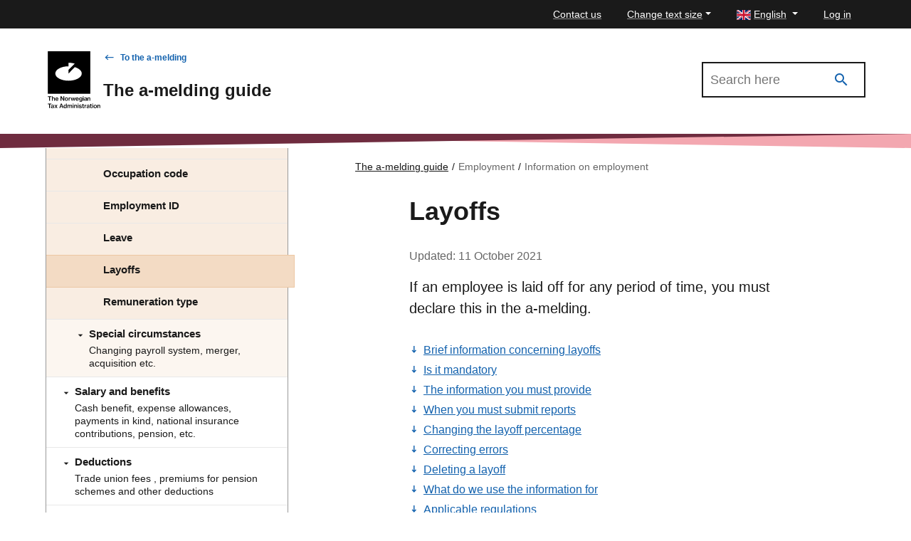

--- FILE ---
content_type: text/html; charset=utf-8
request_url: https://www.skatteetaten.no/en/business-and-organisation/employer/the-a-melding/the-a-melding-guide/employment/information-on-employment/layoffs/
body_size: 29335
content:


<!DOCTYPE html>
<html lang="en" data-page-id="1996" data-originLang="en">
<head>
    <meta charset="utf-8" />
    <meta http-equiv="X-UA-Compatible" content="IE=edge" />
    <meta name="viewport" content="width=device-width, initial-scale=1, shrink-to-fit=no">
    <title>Layoffs   - The Norwegian Tax Administration</title>
    
        <link href="/Static/dist/js/../css/main.305db9eeb248f4952dc7.css" rel="stylesheet" />

    
    <link href="/en/business-and-organisation/employer/the-a-melding/the-a-melding-guide/employment/information-on-employment/layoffs/" rel="canonical" />
    <link href="/en/business-and-organisation/employer/the-a-melding/the-a-melding-guide/employment/information-on-employment/layoffs/" hreflang="en" rel="alternate" /><link href="https://www.skatteetaten.no/bedrift-og-organisasjon/arbeidsgiver/a-meldingen/veiledning/arbeidsforholdet/opplysninger-om-arbeidsforholdet/permittering/" hreflang="no" rel="alternate" /><link href="/nn/bedrift-og-organisasjon/arbeidsgiver/a-meldinga/rettleiinga-til-a-meldinga/arbeidsforholdet/opplysningar-om-arbeidsforholdet/permittering/" hreflang="nn" rel="alternate" />
    

    
<!-- fav icon and touch icons -->
<link rel="icon" href="/static/img/skatteetatenlogo/fav-icon/64x64/png/favicon64x64.png" type="image/icon">
<link rel="shortcut icon" href="/static/img/skatteetatenlogo/fav-icon/64x64/png/favicon64x64.png">
<link rel="apple-touch-icon" href="/static/img/skatteetatenlogo/fav-icon/57x57/png/favicon57x57.png">
<link rel="apple-touch-icon" sizes="57x57" href="/static/img/skatteetatenlogo/fav-icon/57x57/png/favicon57x57.png">
<link rel="apple-touch-icon" sizes="72x72" href="/static/img/skatteetatenlogo/fav-icon/72x72/png/favicon72x72.png">
<link rel="apple-touch-icon" sizes="114x114" href="/static/img/skatteetatenlogo/fav-icon/114x114/png/favicon114x114.png">
<link rel="apple-touch-icon" sizes="144x144" href="/static/img/skatteetatenlogo/fav-icon/144x144/png/favicon144x144.png">

<meta name="twitter:card" content="summary">
<meta name="twitter:site" content="The Norwegian Tax Administration">

<meta name="og:site_name" content="The Norwegian Tax Administration">
    <meta property="og:title" name="og:title" content="Layoffs  ">
    <meta name="title" content="Layoffs  ">

        <meta name="twitter:image" content="https://www.skatteetaten.no/static/img/skatteetatenlogo/1200x630/png/se_logo_engelsk_sort1200x630.png">
        <meta property="og:image" name="og:image" content=https://www.skatteetaten.no/static/img/skatteetatenlogo/1200x630/png/se_logo_engelsk_sort1200x630.png>




</head>
<body class="skatt handbook guidance guidancearticlepage">
    

            <header class="header">

                

<div class="mega-overlay-topbar"></div>
<div class="header-topbar">
    <a href="#main-content" class="skip-link"><div class="skip-link-heading">Skip to main content</div></a>
    <div class="site-container top-bar-container">
        <ul class="header-topbar-menu">

                    <li class="top-menu-external-link tm-external-links-desktop"><a href="/en/contact-old/" class=" top-menu-top-link"> Contact us</a></li>
            
            <li class="dropdown open change-fontsize-wrapper">
                <a role="button" class="dropdown-toggle top-menu-top-link" id="dropdownMenuFontSize" data-toggle="dropdown" aria-expanded="false">Change text size</a>
                <div class="dropdown-menu topbar-dropdown-menu p-5 h1 font-weight-light changefont-container" aria-labelledby="dropdownMenuFontSize">
                    <div class=" p-5 h1 font-weight-light">     
<p>Press and hold the Ctrl-key (Cmd-key on Mac).<br />Click + to enlarge or - to shrink.</p>



</div>
                    <div class="topbar-close">
                        <button class="is-not-button" title="Close">
                            <span aria-hidden="true" class="skeno skeno-chevron-up"></span>
                        </button>
                    </div>
                </div>

            </li>
            <li class="dropdown open">
                <a role="button" class="dropdown-toggle top-menu-top-link language-button" id="dropdownMenuLanguage" data-toggle="dropdown" aria-expanded="false" aria-haspopup="true">
                    <span><?xml version="1.0" encoding="utf-8"?>
<svg viewBox="-0.001 0 22 16" height="14" width="20"
    xmlns="http://www.w3.org/2000/svg">
    <g transform="matrix(0.439991, 0, 0, 0.533332, -0.000565, -0.000001)">
        <rect x="9.8296e-6" y="-1.8681e-6" width="50" height="30" fill="#fff" style="paint-order:markers fill stroke"/>
        <path d="m-7e-6 -5e-7v2.3321l12.779 7.6678 3.8871-1e-4zm22 0v11.999h-22v5.9961h22v12.005h5.9998v-12.005h22v-5.9961h-22v-11.999zm24.112 0-16.113 9.6675v0.33232h3.3336l16.666-9.9998zm-29.488 20-16.625 10h3.8873l16.112-9.668v-0.33203zm16.709 0 16.666 10v-2.3323l-12.777-7.6677z" fill="#c8102e" style="paint-order:markers fill stroke"/>
        <path d="m5.85-5e-7 14.15 8.5002v-8.5002zm24.15 0v8.5016l14.17-8.5016zm-30 3.4985v6.5006l10.836 7.55e-4zm50 2.1e-4 -10.835 6.5011h10.835zm-50 16.501v6.5021l10.835-6.5021zm39.169 0 10.831 6.576v-6.576zm-9.1689 1.4986v8.5014h14.17zm-10 3.99e-4 -14.169 8.501h14.169z" fill="#012169" style="paint-order:markers fill stroke"/>
    </g>
</svg></span>
                    <span class="text">English</span>
                </a>
                <div role="menu" class="dropdown-menu topbar-dropdown-menu fade ">
                    <ul class="listOfLanguages">
                            <li id="lang-no" class="centered-links">
                                <a role="menuitem" class="dropdown-item topbar-dropdown-item" title="Bokm&#229;l" href="/bedrift-og-organisasjon/arbeidsgiver/a-meldingen/veiledning/arbeidsforholdet/opplysninger-om-arbeidsforholdet/permittering/">
                                    <span aria-hidden="true" class="check-icon"></span>
                                    <span><?xml version="1.0" encoding="UTF-8"?>
<svg xmlns="http://www.w3.org/2000/svg" height="14" width="20" version="1.1" viewBox="0 0 22 16">
    <rect width="22" height="16" fill="#C8102E"/>
    <g fill="#fff">
        <rect width="4" height="16" x="6"/>
        <rect width="22" height="4" y="6"/>
    </g>
    <g fill="#00205B">
        <rect width="2" height="16" x="7"/>
        <rect width="22" height="2" y="7"/>
    </g>
</svg>
</span>
                                    <span class="text">Bokm&#229;l</span>
                                </a>
                            </li>
                            <li id="lang-en" class="centered-links">
                                <a role="menuitem" class="dropdown-item topbar-dropdown-item" title="English" href="/en/business-and-organisation/employer/the-a-melding/the-a-melding-guide/employment/information-on-employment/layoffs/">
                                    <span aria-hidden="true" class="check-icon"></span>
                                    <span><?xml version="1.0" encoding="utf-8"?>
<svg viewBox="-0.001 0 22 16" height="14" width="20"
    xmlns="http://www.w3.org/2000/svg">
    <g transform="matrix(0.439991, 0, 0, 0.533332, -0.000565, -0.000001)">
        <rect x="9.8296e-6" y="-1.8681e-6" width="50" height="30" fill="#fff" style="paint-order:markers fill stroke"/>
        <path d="m-7e-6 -5e-7v2.3321l12.779 7.6678 3.8871-1e-4zm22 0v11.999h-22v5.9961h22v12.005h5.9998v-12.005h22v-5.9961h-22v-11.999zm24.112 0-16.113 9.6675v0.33232h3.3336l16.666-9.9998zm-29.488 20-16.625 10h3.8873l16.112-9.668v-0.33203zm16.709 0 16.666 10v-2.3323l-12.777-7.6677z" fill="#c8102e" style="paint-order:markers fill stroke"/>
        <path d="m5.85-5e-7 14.15 8.5002v-8.5002zm24.15 0v8.5016l14.17-8.5016zm-30 3.4985v6.5006l10.836 7.55e-4zm50 2.1e-4 -10.835 6.5011h10.835zm-50 16.501v6.5021l10.835-6.5021zm39.169 0 10.831 6.576v-6.576zm-9.1689 1.4986v8.5014h14.17zm-10 3.99e-4 -14.169 8.501h14.169z" fill="#012169" style="paint-order:markers fill stroke"/>
    </g>
</svg></span>
                                    <span class="text">English</span>
                                </a>
                            </li>
                            <li id="lang-nn" class="centered-links">
                                <a role="menuitem" class="dropdown-item topbar-dropdown-item" title="Nynorsk" href="/nn/bedrift-og-organisasjon/arbeidsgiver/a-meldinga/rettleiinga-til-a-meldinga/arbeidsforholdet/opplysningar-om-arbeidsforholdet/permittering/">
                                    <span aria-hidden="true" class="check-icon"></span>
                                    <span><?xml version="1.0" encoding="UTF-8"?>
<svg xmlns="http://www.w3.org/2000/svg" height="14" width="20" version="1.1" viewBox="0 0 22 16">
    <rect width="22" height="16" fill="#C8102E"/>
    <g fill="#fff">
        <rect width="4" height="16" x="6"/>
        <rect width="22" height="4" y="6"/>
    </g>
    <g fill="#00205B">
        <rect width="2" height="16" x="7"/>
        <rect width="22" height="2" y="7"/>
    </g>
</svg>
</span>
                                    <span class="text">Nynorsk</span>
                                </a>
                            </li>
                        <li class="topbar-close">
                            <button class="is-not-button" title="Close">
                                <span aria-hidden="true" class="skeno skeno-chevron-up"></span>
                            </button>
                        </li>
                    </ul>
                </div>
            </li>

                    <li id="logg-in-user" class="top-menu-external-link" style="display: none">
                        <a href="https://skatt.skatteetaten.no/web/minside/" class="top-menu-top-link">Log in</a>
                    </li>
                <li id="username" class="top-menu-external-link" style="display: none">
                    <a href="https://skatt.skatteetaten.no/web/minside/" class="top-menu-top-link username-button">
                        <span class="skeno skeno-account"></span>
                        <span id="username-text" class="text"></span>
                    </a>
                </li>
                    <li id="logg-out-user" class="top-menu-external-link" style="display: none">
                        <a href="https://skatt.skatteetaten.no/api/logout" class="top-menu-top-link">Log out</a>
                    </li>

        </ul>
    </div>
</div>
<div id="faded-background-white" class="modal-backdrop fade" style="display: none;"></div>
<span id="minside-url" style="display: none;" data-minside-url="https://skatt.skatteetaten.no/"></span>

                <div class="header-main">

                    <div class="header-wrapper">

                        <div class="header-logo-container">
                                <a class="d-md-up" href="/en">
                                    <div class="svg-logo-wrap-en">
                                        <svg id="logoEngelskSvart" data-name="Layer 1" xmlns="http://www.w3.org/2000/svg" viewBox="0 0 181.92821 197.39571"><title>Front-page of the Norwegian Tax Administration</title><path d="M10.40512,157.59183h12.56v2.47409H18.12183v12.99657H15.22806V160.06592H10.40512Z" transform="translate(-10.40512 -1.66667)"/><path d="M27.38527,162.52985c-.01016.36553-.02031.71075-.03385,1.0289h.06431a4.15835,4.15835,0,0,1,1.40458-1.39443,3.90534,3.90534,0,0,1,2.02732-.49752,3.76046,3.76046,0,0,1,2.81592,1.0289,3.87751,3.87751,0,0,1,1.00859,2.83961v7.52718H32.03222v-7.09058a2.13533,2.13533,0,0,0-.55168-1.56026,2.09751,2.09751,0,0,0-1.57042-.56183,2.53233,2.53233,0,0,0-1.01874.1963,2.30173,2.30173,0,0,0-.78859.56183,2.63976,2.63976,0,0,0-.52122.86305,3.0461,3.0461,0,0,0-.18615,1.083v6.50845H24.75211V157.59183h2.64331V161.748C27.39542,161.90371,27.392,162.16094,27.38527,162.52985Z" transform="translate(-10.40512 -1.66667)"/><path d="M42.09778,173.39417a5.91283,5.91283,0,0,1-2.3827-.45692,5.17249,5.17249,0,0,1-1.77687-1.24888,5.37386,5.37386,0,0,1-1.11351-1.8615,6.72624,6.72624,0,0,1-.38584-2.29808,6.64428,6.64428,0,0,1,.396-2.3184,5.54161,5.54161,0,0,1,1.12366-1.8581,5.12808,5.12808,0,0,1,1.74642-1.23874,5.53937,5.53937,0,0,1,2.24732-.44675,5.47974,5.47974,0,0,1,2.17286.40614,4.88963,4.88963,0,0,1,1.65165,1.15412,5.464,5.464,0,0,1,1.20489,2.12886,8.98513,8.98513,0,0,1,.37568,2.81931H39.06187a4.06333,4.06333,0,0,0,.90367,2.31841,2.679,2.679,0,0,0,2.15255.88335,2.91044,2.91044,0,0,0,1.57042-.38583,2.18344,2.18344,0,0,0,.88336-1.06952h2.579a4.76707,4.76707,0,0,1-.63628,1.38427,4.3403,4.3403,0,0,1-1.06951,1.1,5.06606,5.06606,0,0,1-1.48581.72766A6.32754,6.32754,0,0,1,42.09778,173.39417Zm-.14553-9.81512a2.46762,2.46762,0,0,0-1.99687.81228,3.97436,3.97436,0,0,0-.8529,2.11873h5.53031a3.44667,3.44667,0,0,0-.77844-2.15257A2.428,2.428,0,0,0,41.95225,163.57905Z" transform="translate(-10.40512 -1.66667)"/><path d="M54.71867,157.59183h2.95469l5.13432,8.10931c.20983.34523.42306.72768.64644,1.144.22.41631.42645.80214.62275,1.16427.22.42984.44337.85968.66337,1.28951h.0643c-.02707-.47382-.05415-.93751-.08461-1.39442q-.04062-.60414-.06092-1.2895t-.02031-1.2692v-7.75394h2.72454v15.47066H64.40855l-5.114-8.0687c-.22338-.34523-.44337-.73106-.66675-1.15412-.22-.42308-.42983-.81567-.62275-1.17444-.22338-.42984-.44337-.85966-.66675-1.2895h-.04062q.02031.70568.06092,1.391c.03046.40276.05077.8326.06431,1.28951q.02031.69045.02031,1.26919v7.737H54.71867Z" transform="translate(-10.40512 -1.66667)"/><path d="M75.11718,173.39417a5.78981,5.78981,0,0,1-2.3387-.45692,5.32684,5.32684,0,0,1-1.79041-1.24888,5.60312,5.60312,0,0,1-1.144-1.8615,6.42336,6.42336,0,0,1-.40615-2.29808,6.495,6.495,0,0,1,.40615-2.3184,5.588,5.588,0,0,1,1.144-1.8581,5.20768,5.20768,0,0,1,1.79041-1.23874,5.9045,5.9045,0,0,1,2.3387-.44675,5.8425,5.8425,0,0,1,2.32855.44675,5.18506,5.18506,0,0,1,1.77687,1.23874,5.4046,5.4046,0,0,1,1.13382,1.8581,6.644,6.644,0,0,1,.396,2.3184,6.57058,6.57058,0,0,1-.396,2.29808,5.4192,5.4192,0,0,1-1.13382,1.8615,5.30457,5.30457,0,0,1-1.77687,1.24888A5.72917,5.72917,0,0,1,75.11718,173.39417Zm-.02031-1.99687a2.60176,2.60176,0,0,0,2.20333-1.1,3.88018,3.88018,0,0,0,.572-1.22859,5.69244,5.69244,0,0,0,.1963-1.54,5.79647,5.79647,0,0,0-.1963-1.54673,3.95982,3.95982,0,0,0-.572-1.24889,2.66161,2.66161,0,0,0-.92736-.82244,2.6984,2.6984,0,0,0-1.276-.29107,2.76411,2.76411,0,0,0-1.2895.29107,2.63457,2.63457,0,0,0-.93751.82244,3.80185,3.80185,0,0,0-.56183,1.24889,6.0924,6.0924,0,0,0-.18615,1.54673,5.98284,5.98284,0,0,0,.18615,1.54,3.72385,3.72385,0,0,0,.56183,1.22859,2.63,2.63,0,0,0,.93751.80889A2.72328,2.72328,0,0,0,75.09687,171.3973Z" transform="translate(-10.40512 -1.66667)"/><path d="M85.15906,163.95474H85.22a3.4,3.4,0,0,1,3.18484-2.16272,1.82842,1.82842,0,0,1,.704.10154v2.37255h-.08123a3.06583,3.06583,0,0,0-.72768-.08461,2.91179,2.91179,0,0,0-2.183.84274,3.31262,3.31262,0,0,0-.8732,2.46394v5.57431H82.60036V161.95787h2.5587Z" transform="translate(-10.40512 -1.66667)"/><path d="M90.00569,161.95787h2.74485l1.435,5.17831c.08461.31815.16585.67352.25046,1.06951.08122.396.15906.75813.22676,1.0932.07107.40276.13877.79537.20984,1.18458h.04061c.07108-.38921.14553-.775.23015-1.16427.06769-.33168.14554-.69721.22676-1.09319.08462-.39261.17262-.75814.27077-1.08983l1.37411-5.17831h2.32855l1.41473,5.17831c.08123.31815.16584.67014.24707,1.05935.08461.38923.15907.75476.23015,1.10336.06769.40276.14553.80214.22676,1.2049h.044c.06769-.40276.13877-.79536.20645-1.18459.07108-.33168.14216-.69383.22-1.083a9.32013,9.32013,0,0,1,.28091-1.1l1.47566-5.17831h2.66024l-3.53345,11.10462h-2.53839l-1.391-5.28325c-.07107-.29106-.14554-.62276-.23015-.99844-.08461-.37228-.15907-.72766-.23014-1.05935-.08123-.38921-.15908-.792-.22676-1.20488H98.159c-.08461.41291-.16923.81567-.25046,1.20488-.07107.33169-.14553.68707-.23015,1.05935-.08122.37568-.15907.70738-.22676.99844l-1.435,5.28325h-2.5384Z" transform="translate(-10.40512 -1.66667)"/><path d="M112.52631,173.39417a5.91288,5.91288,0,0,1-2.38271-.45692,5.17258,5.17258,0,0,1-1.77687-1.24888,5.37386,5.37386,0,0,1-1.11351-1.8615,6.72624,6.72624,0,0,1-.38584-2.29808,6.64405,6.64405,0,0,1,.396-2.3184,5.54094,5.54094,0,0,1,1.12365-1.8581,5.12808,5.12808,0,0,1,1.74642-1.23874,5.53937,5.53937,0,0,1,2.24732-.44675,5.47974,5.47974,0,0,1,2.17286.40614,4.88972,4.88972,0,0,1,1.65165,1.15412,5.464,5.464,0,0,1,1.20489,2.12886,8.98513,8.98513,0,0,1,.37568,2.81931h-8.29546a4.06333,4.06333,0,0,0,.90367,2.31841,2.67906,2.67906,0,0,0,2.15255.88335,2.91041,2.91041,0,0,0,1.57042-.38583,2.18344,2.18344,0,0,0,.88336-1.06952h2.579a4.76736,4.76736,0,0,1-.63629,1.38427,4.3403,4.3403,0,0,1-1.06951,1.1,5.06606,5.06606,0,0,1-1.48581.72766A6.32752,6.32752,0,0,1,112.52631,173.39417Zm-.14554-9.81512a2.46762,2.46762,0,0,0-1.99687.81228,3.97436,3.97436,0,0,0-.8529,2.11873h5.53031a3.44667,3.44667,0,0,0-.77844-2.15257A2.428,2.428,0,0,0,112.38077,163.57905Z" transform="translate(-10.40512 -1.66667)"/><path d="M124.56505,176.931a6.41841,6.41841,0,0,1-3.55375-.86306,3.31614,3.31614,0,0,1-1.51965-2.44361H122.03q.26909,1.37071,2.4944,1.37073,2.68562,0,2.68392-2.43348v-.27076c0-.3046.00339-.58891.01015-.84951.00677-.264.01693-.49414.03047-.68707h-.06093a3.72859,3.72859,0,0,1-1.26919,1.26921,3.6731,3.6731,0,0,1-1.87164.43659,4.805,4.805,0,0,1-1.9021-.37568,4.58958,4.58958,0,0,1-1.54-1.05935,4.94215,4.94215,0,0,1-1.02889-1.67535,6.24583,6.24583,0,0,1-.37569-2.23378,6.59448,6.59448,0,0,1,.36553-2.25747,5.19079,5.19079,0,0,1,.98828-1.716,4.26177,4.26177,0,0,1,1.48581-1.08981,4.50478,4.50478,0,0,1,1.86149-.38583,3.471,3.471,0,0,1,3.28636,1.7261h.04062v-1.435h2.5587v10.37694a5.15716,5.15716,0,0,1-.36553,2.03748,3.94457,3.94457,0,0,1-1.0289,1.435,4.36324,4.36324,0,0,1-1.66518.8529A8.11625,8.11625,0,0,1,124.56505,176.931Zm-.04061-6.51181a2.88412,2.88412,0,0,0,1.27935-.25723,2.39424,2.39424,0,0,0,.863-.70736,2.97668,2.97668,0,0,0,.48737-1.0729,5.51645,5.51645,0,0,0,.15569-1.35043,3.8861,3.8861,0,0,0-.68368-2.403,2.49219,2.49219,0,0,0-2.12209-.90368,2.35371,2.35371,0,0,0-1.99687.90368,3.95922,3.95922,0,0,0-.687,2.44361,3.911,3.911,0,0,0,.6972,2.44363A2.38174,2.38174,0,0,0,124.52444,170.41918Z" transform="translate(-10.40512 -1.66667)"/><path d="M131.76055,157.59183h2.70423v2.55532h-2.70423Zm.04061,4.366h2.64331v11.10462h-2.64331Z" transform="translate(-10.40512 -1.66667)"/><path d="M144.02943,173.06249a1.46966,1.46966,0,0,1-.23691-.53138,4.76054,4.76054,0,0,1-.13538-.90367h-.044a4.61827,4.61827,0,0,1-1.35043,1.215,4.13081,4.13081,0,0,1-2.1424.49075,5.22523,5.22523,0,0,1-1.50611-.20984,3.33493,3.33493,0,0,1-1.19812-.62274,2.97687,2.97687,0,0,1-.78859-1.0289,3.30589,3.30589,0,0,1-.29107-1.42488,3.17442,3.17442,0,0,1,.34183-1.55013,2.707,2.707,0,0,1,.94767-.98827,4.89148,4.89148,0,0,1,1.435-.572,17.52874,17.52874,0,0,1,1.82764-.32153,7.79122,7.79122,0,0,0,2.06117-.46706,1.06071,1.06071,0,0,0,.68368-1.04921,1.46884,1.46884,0,0,0-.49753-1.16427,2.21743,2.21743,0,0,0-1.49595-.43661,2.50586,2.50586,0,0,0-1.67535.47722,1.75811,1.75811,0,0,0-.59228,1.30981h-2.4944a3.44112,3.44112,0,0,1,.32153-1.364,3.30633,3.30633,0,0,1,.89352-1.15412,4.55925,4.55925,0,0,1,1.46549-.79874,6.3555,6.3555,0,0,1,2.0578-.30122,8.72274,8.72274,0,0,1,1.69563.14553,3.61094,3.61094,0,0,1,1.27935.49752,3.40992,3.40992,0,0,1,1.58057,3.16115v5.84506a3.74269,3.74269,0,0,0,.11509,1.05936.86572.86572,0,0,0,.30122.49752v.18955Zm-3.14083-1.54a3.10464,3.10464,0,0,0,1.20827-.21661,2.85191,2.85191,0,0,0,.87321-.56183,2.38789,2.38789,0,0,0,.72768-1.71595v-1.64487a3.81,3.81,0,0,1-.97813.42644c-.38922.11847-.78183.22-1.18459.30122a6.59877,6.59877,0,0,0-1.89194.59568,1.327,1.327,0,0,0-.66676,1.276,1.64344,1.64344,0,0,0,.15569.74121,1.29955,1.29955,0,0,0,.4163.47722,1.7174,1.7174,0,0,0,.6126.25045A3.70936,3.70936,0,0,0,140.8886,171.52252Z" transform="translate(-10.40512 -1.66667)"/><path d="M150.34834,163.57905h.06431a3.75446,3.75446,0,0,1,1.40118-1.42488,4.105,4.105,0,0,1,2.051-.48737,3.7604,3.7604,0,0,1,2.81591,1.0289,3.87755,3.87755,0,0,1,1.0086,2.83961v7.52718h-2.63994v-7.09058a2.13532,2.13532,0,0,0-.55166-1.56026,2.09754,2.09754,0,0,0-1.57043-.56183,2.53233,2.53233,0,0,0-1.01874.1963,2.30192,2.30192,0,0,0-.78859.56183,2.63957,2.63957,0,0,0-.52121.86305,3.04588,3.04588,0,0,0-.18615,1.083v6.50845h-2.64331V161.95787h2.579Z" transform="translate(-10.40512 -1.66667)"/><path d="M10.40512,183.23636h12.56v2.47408H18.12183V198.707H15.22806V185.71044H10.40512Z" transform="translate(-10.40512 -1.66667)"/><path d="M29.55813,198.707a1.47754,1.47754,0,0,1-.23692-.528,4.75882,4.75882,0,0,1-.13538-.90706h-.044a4.582,4.582,0,0,1-1.35042,1.21843,4.1319,4.1319,0,0,1-2.1424.48737,5.22685,5.22685,0,0,1-1.50612-.20645,3.34048,3.34048,0,0,1-1.19812-.62613,2.977,2.977,0,0,1-.78859-1.0289,3.30585,3.30585,0,0,1-.29107-1.42488,3.16045,3.16045,0,0,1,.34184-1.54673,2.70692,2.70692,0,0,1,.94766-.98829,4.8009,4.8009,0,0,1,1.435-.572,16.68171,16.68171,0,0,1,1.82764-.32152,7.638,7.638,0,0,0,2.06118-.47045,1.05781,1.05781,0,0,0,.68367-1.0492,1.47361,1.47361,0,0,0-.49752-1.16427,2.21747,2.21747,0,0,0-1.496-.43661,2.50587,2.50587,0,0,0-1.67534.47721,1.7695,1.7695,0,0,0-.59229,1.30982h-2.4944a3.42513,3.42513,0,0,1,.32153-1.36058,3.276,3.276,0,0,1,.89352-1.15413,4.62989,4.62989,0,0,1,1.4655-.80212,6.35528,6.35528,0,0,1,2.05779-.30123,8.99638,8.99638,0,0,1,1.69564.14553,3.55114,3.55114,0,0,1,1.27935.50092,3.40632,3.40632,0,0,1,1.58057,3.16114v5.84168a3.72722,3.72722,0,0,0,.11508,1.05936.88868.88868,0,0,0,.30122.50091v.18615Zm-3.14084-1.53657a3.10358,3.10358,0,0,0,1.20828-.22,2.7908,2.7908,0,0,0,.8732-.56183,2.37935,2.37935,0,0,0,.54153-.7886,2.42593,2.42593,0,0,0,.18615-.92736v-1.64149a4.05868,4.05868,0,0,1-.97813.42645c-.38922.11846-.78182.21662-1.18458.30123a6.50375,6.50375,0,0,0-1.89195.59229,1.3356,1.3356,0,0,0-.66675,1.27934,1.61824,1.61824,0,0,0,.15569.73783,1.273,1.273,0,0,0,.41629.47722,1.65815,1.65815,0,0,0,.6126.25046A3.71164,3.71164,0,0,0,26.41729,197.17044Z" transform="translate(-10.40512 -1.66667)"/><path d="M37.23084,192.88562l-3.59775-5.28323H36.669l1.1,1.74641c.11169.1963.22676.40614.34522.63629.11508.22676.23015.44.34184.63292.12523.23691.24369.47382.352.70735h.044c.1083-.23353.22676-.47044.352-.70735.11169-.19293.22676-.40616.34522-.63292.11507-.23015.23015-.44.34184-.63629l1.12366-1.74641h2.82607l-3.51313,5.158,4.075,5.94661H41.34642l-1.45534-2.22364c-.12523-.19291-.25384-.41291-.38584-.6566-.132-.24029-.25045-.47382-.36214-.6972-.13877-.24708-.264-.49752-.37569-.748H38.7268c-.12523.25046-.25722.5009-.396.748-.11169.22338-.23691.45691-.3723.6972-.13876.24369-.264.46369-.37568.6566L36.10718,198.707H33.19649Z" transform="translate(-10.40512 -1.66667)"/><path d="M55.96756,183.23636h3.07653L64.67932,198.707H61.60279l-1.22859-3.679h-5.862l-1.24889,3.679H50.35264Zm-.748,9.66958h4.45064l-1.188-3.57744c-.15231-.45692-.28769-.90366-.40276-1.34027-.11846-.43661-.22-.836-.30461-1.19475-.09476-.41629-.18615-.81227-.26738-1.18458h-.044c-.11168.42984-.22.86645-.33168,1.30982-.09815.3723-.20645.77844-.32153,1.215-.11846.43661-.2403.836-.36553,1.19475Z" transform="translate(-10.40512 -1.66667)"/><path d="M70.04378,199.06237a4.77528,4.77528,0,0,1-1.9969-.40613,4.11828,4.11828,0,0,1-1.51623-1.17443,5.54834,5.54834,0,0,1-.968-1.86149,8.08842,8.08842,0,0,1-.34522-2.44361,7.70694,7.70694,0,0,1,.35538-2.41318,5.55157,5.55157,0,0,1,.99843-1.85132,4.46533,4.46533,0,0,1,1.52642-1.1846,4.51123,4.51123,0,0,1,1.9461-.41629,3.87505,3.87505,0,0,1,2.01718.51106,4.05191,4.05191,0,0,1,1.391,1.3809h.044c-.02708-.30462-.05077-.66-.06431-1.06953s-.02031-.82243-.02031-1.23873v-3.65866h2.63993V198.707H73.496v-1.62118h-.044a3.55994,3.55994,0,0,1-1.391,1.47564A3.97326,3.97326,0,0,1,70.04378,199.06237Zm.54153-2.16269a2.86665,2.86665,0,0,0,1.276-.27077,2.45713,2.45713,0,0,0,.91721-.76828,3.69779,3.69779,0,0,0,.55167-1.188,5.78429,5.78429,0,0,0,.18615-1.49594,6.03344,6.03344,0,0,0-.18615-1.52982,3.75831,3.75831,0,0,0-.55167-1.20488,2.51088,2.51088,0,0,0-.91721-.78859,2.73661,2.73661,0,0,0-1.276-.28092,2.37774,2.37774,0,0,0-1.17782.28092,2.33709,2.33709,0,0,0-.83936.78859,3.77546,3.77546,0,0,0-.50091,1.20488,6.46772,6.46772,0,0,0-.16584,1.50949,4.94692,4.94692,0,0,0,.66675,2.70425A2.23424,2.23424,0,0,0,70.58531,196.89968Z" transform="translate(-10.40512 -1.66667)"/><path d="M78.46448,187.60239h2.5587v1.6855h.06092a4.13077,4.13077,0,0,1,1.364-1.45536,3.6107,3.6107,0,0,1,1.9664-.52121,3.14833,3.14833,0,0,1,1.81749.52121,3.0724,3.0724,0,0,1,1.13382,1.56027h.04061a4.3641,4.3641,0,0,1,1.56027-1.58057,3.88157,3.88157,0,0,1,1.93256-.50091,3.43684,3.43684,0,0,1,2.65346,1.0289,4.04675,4.04675,0,0,1,.94429,2.8396V198.707H91.857V191.5352a2.13268,2.13268,0,0,0-.49753-1.49935,1.71233,1.71233,0,0,0-1.3098-.54151,2.05128,2.05128,0,0,0-1.61442.72767,2.813,2.813,0,0,0-.63291,1.91564V198.707H85.16244V191.5352a2.25486,2.25486,0,0,0-.45691-1.49935,1.6105,1.6105,0,0,0-1.2895-.54151,1.98888,1.98888,0,0,0-.87321.19969,2.45965,2.45965,0,0,0-.7412.54152,2.5166,2.5166,0,0,0-.50769.8292,2.97731,2.97731,0,0,0-.18614,1.0729V198.707H78.46448Z" transform="translate(-10.40512 -1.66667)"/><path d="M96.78489,183.23636h2.70424v2.5587H96.78489Zm.04061,4.366h2.64331V198.707H96.8255Z" transform="translate(-10.40512 -1.66667)"/><path d="M104.43726,189.227h.06434a3.70732,3.70732,0,0,1,1.40119-1.42489,4.1059,4.1059,0,0,1,2.051-.49075,3.77368,3.77368,0,0,1,2.81592,1.0289,3.883,3.883,0,0,1,1.00859,2.8396V198.707H109.1384v-7.09058a2.14619,2.14619,0,0,0-.55168-1.56026,2.11082,2.11082,0,0,0-1.57042-.56183,2.53283,2.53283,0,0,0-1.01874.19969,2.25728,2.25728,0,0,0-.78859.56183,2.57116,2.57116,0,0,0-.52122.863,3.0406,3.0406,0,0,0-.18615,1.07966V198.707h-2.64331V187.60239h2.579Z" transform="translate(-10.40512 -1.66667)"/><path d="M114.06626,183.23636h2.70423v2.5587h-2.70423Zm.04062,4.366h2.64331V198.707h-2.64331Z" transform="translate(-10.40512 -1.66667)"/><path d="M123.58693,199.06237A5.87389,5.87389,0,0,1,119.8741,198.02a3.66978,3.66978,0,0,1-1.44519-2.72116h2.5384a2.0031,2.0031,0,0,0,.8732,1.44519,3.24392,3.24392,0,0,0,1.76672.44676,2.54806,2.54806,0,0,0,1.62453-.42645,1.35443,1.35443,0,0,0,.51787-1.09319,1.039,1.039,0,0,0-.20645-.67353,1.56953,1.56953,0,0,0-.58214-.43661,4.0864,4.0864,0,0,0-.90706-.29106c-.352-.07784-.74459-.15908-1.17442-.24031-.5246-.09814-1.03228-.21661-1.51627-.35536a4.57676,4.57676,0,0,1-1.2895-.572,2.71667,2.71667,0,0,1-.90367-.95444,3.01114,3.01114,0,0,1-.34522-1.5298,2.98048,2.98048,0,0,1,.32153-1.4012,3.07814,3.07814,0,0,1,.89689-1.04243,4.00818,4.00818,0,0,1,1.38089-.64307,6.882,6.882,0,0,1,1.79041-.22,5.2821,5.2821,0,0,1,3.35746.90706,3.55291,3.55291,0,0,1,1.34027,2.359h-2.51471q-.29445-1.47734-2.20671-1.47564a2.2266,2.2266,0,0,0-1.40119.37228,1.17808,1.17808,0,0,0-.47044.95784.85887.85887,0,0,0,.20983.60244,1.61748,1.61748,0,0,0,.58214.38583,5.165,5.165,0,0,0,.89351.26061c.34523.06769.72768.14553,1.144.22676.528.09816,1.039.21323,1.54.34522a4.60969,4.60969,0,0,1,1.34027.58214,2.828,2.828,0,0,1,.94767,1.01875,3.39707,3.39707,0,0,1,.352,1.65164,3.2603,3.2603,0,0,1-.352,1.54,3.16669,3.16669,0,0,1-.98829,1.11014,4.57041,4.57041,0,0,1-1.50949.6769A7.45,7.45,0,0,1,123.58693,199.06237Z" transform="translate(-10.40512 -1.66667)"/><path d="M129.20523,187.60239h1.7058V184.069h2.59931v3.53344H135.734v1.81072h-2.22363v6.21736a.93513.93513,0,0,0,.31137.82244,1.50011,1.50011,0,0,0,.87322.21661q.20814,0,.44675-.0203a2.73753,2.73753,0,0,0,.40615-.06093h.12522v2.05779c-.22338.04061-.4806.07784-.77167.11507a8.51057,8.51057,0,0,1-.97813.05078,5.166,5.166,0,0,1-1.22519-.13539,2.57246,2.57246,0,0,1-.95783-.43659,1.95782,1.95782,0,0,1-.61259-.80214,3.05355,3.05355,0,0,1-.21661-1.2252v-6.7995h-1.7058Z" transform="translate(-10.40512 -1.66667)"/><path d="M140.14062,189.59926h.06092a3.39992,3.39992,0,0,1,3.18483-2.16271,1.75463,1.75463,0,0,1,.704.10491v2.36917h-.08122a3.07125,3.07125,0,0,0-.72767-.08123,2.91177,2.91177,0,0,0-2.183.84275,3.30733,3.30733,0,0,0-.8732,2.46393V198.707h-2.64332V187.60239h2.5587Z" transform="translate(-10.40512 -1.66667)"/><path d="M152.70058,198.707a1.47668,1.47668,0,0,1-.23691-.528,4.75791,4.75791,0,0,1-.13539-.90706h-.044a4.582,4.582,0,0,1-1.35042,1.21843,4.1319,4.1319,0,0,1-2.1424.48737,5.227,5.227,0,0,1-1.50612-.20645,3.34048,3.34048,0,0,1-1.19812-.62613,2.977,2.977,0,0,1-.78859-1.0289,3.30585,3.30585,0,0,1-.29107-1.42488,3.16045,3.16045,0,0,1,.34184-1.54673,2.70687,2.70687,0,0,1,.94767-.98829,4.8009,4.8009,0,0,1,1.435-.572,16.68129,16.68129,0,0,1,1.82764-.32152,7.63788,7.63788,0,0,0,2.06117-.47045,1.05783,1.05783,0,0,0,.68368-1.0492,1.47364,1.47364,0,0,0-.49752-1.16427,2.2175,2.2175,0,0,0-1.496-.43661,2.5059,2.5059,0,0,0-1.67534.47721,1.76953,1.76953,0,0,0-.59229,1.30982h-2.49439a3.425,3.425,0,0,1,.32152-1.36058,3.27606,3.27606,0,0,1,.89351-1.15413,4.63006,4.63006,0,0,1,1.46551-.80212,6.3553,6.3553,0,0,1,2.05778-.30123,8.99634,8.99634,0,0,1,1.69565.14553,3.55134,3.55134,0,0,1,1.27936.50092,3.40633,3.40633,0,0,1,1.58056,3.16114v5.84168a3.72722,3.72722,0,0,0,.11508,1.05936.88868.88868,0,0,0,.30122.50091v.18615Zm-3.14083-1.53657a3.10365,3.10365,0,0,0,1.20828-.22,2.791,2.791,0,0,0,.8732-.56183,2.37965,2.37965,0,0,0,.54153-.7886,2.42591,2.42591,0,0,0,.18613-.92736v-1.64149a4.05824,4.05824,0,0,1-.97812.42645c-.38921.11846-.78182.21662-1.18458.30123a6.50375,6.50375,0,0,0-1.89195.59229,1.33562,1.33562,0,0,0-.66675,1.27934,1.6185,1.6185,0,0,0,.15568.73783,1.27318,1.27318,0,0,0,.41631.47722,1.658,1.658,0,0,0,.61259.25046A3.71159,3.71159,0,0,0,149.55975,197.17044Z" transform="translate(-10.40512 -1.66667)"/><path d="M156.40325,187.60239h1.7058V184.069h2.59931v3.53344H162.932v1.81072h-2.22363v6.21736a.93513.93513,0,0,0,.31137.82244,1.50007,1.50007,0,0,0,.87322.21661q.20812,0,.44675-.0203a2.73753,2.73753,0,0,0,.40615-.06093h.12522v2.05779c-.22338.04061-.4806.07784-.77166.11507a8.51063,8.51063,0,0,1-.97814.05078,5.16616,5.16616,0,0,1-1.2252-.13539,2.57241,2.57241,0,0,1-.95782-.43659,1.95765,1.95765,0,0,1-.61259-.80214,3.05338,3.05338,0,0,1-.21661-1.2252v-6.7995h-1.7058Z" transform="translate(-10.40512 -1.66667)"/><path d="M164.73932,183.23636h2.70424v2.5587h-2.70424Zm.04063,4.366h2.64331V198.707H164.78Z" transform="translate(-10.40512 -1.66667)"/><path d="M174.93012,199.04207a5.79075,5.79075,0,0,1-2.3387-.46029,5.36673,5.36673,0,0,1-1.79041-1.24551,5.6377,5.6377,0,0,1-1.144-1.86148,6.76226,6.76226,0,0,1,0-4.61649,5.6377,5.6377,0,0,1,1.144-1.86148,5.25433,5.25433,0,0,1,1.79041-1.23875,5.90468,5.90468,0,0,1,2.3387-.44675,5.84272,5.84272,0,0,1,2.32856.44675,5.23173,5.23173,0,0,1,1.77686,1.23875,5.45126,5.45126,0,0,1,1.13382,1.86148,6.92514,6.92514,0,0,1,0,4.61649,5.45126,5.45126,0,0,1-1.13382,1.86148,5.34435,5.34435,0,0,1-1.77686,1.24551A5.7301,5.7301,0,0,1,174.93012,199.04207Zm-.02031-1.99687a2.69809,2.69809,0,0,0,1.276-.29107,2.66577,2.66577,0,0,0,.92736-.81227,3.827,3.827,0,0,0,.572-1.2252,5.71041,5.71041,0,0,0,.1963-1.53995,5.82242,5.82242,0,0,0-.1963-1.55013,3.94093,3.94093,0,0,0-.572-1.2455,2.59562,2.59562,0,0,0-.92736-.82243,2.69821,2.69821,0,0,0-1.276-.29108,2.76389,2.76389,0,0,0-1.28949.29108,2.57059,2.57059,0,0,0-.93751.82243,3.78373,3.78373,0,0,0-.56184,1.2455,6.11933,6.11933,0,0,0-.18615,1.55013,6.00133,6.00133,0,0,0,.18615,1.53995,3.67446,3.67446,0,0,0,.56184,1.2252,2.639,2.639,0,0,0,.93751.81227A2.76377,2.76377,0,0,0,174.90981,197.0452Z" transform="translate(-10.40512 -1.66667)"/><path d="M184.99231,189.227h.06431a3.70709,3.70709,0,0,1,1.40118-1.42489,4.10591,4.10591,0,0,1,2.051-.49075,3.77373,3.77373,0,0,1,2.81594,1.0289,3.883,3.883,0,0,1,1.00857,2.8396V198.707H189.6934v-7.09058a2.14618,2.14618,0,0,0-.55166-1.56026,2.11086,2.11086,0,0,0-1.57043-.56183,2.53286,2.53286,0,0,0-1.01874.19969,2.25759,2.25759,0,0,0-.7886.56183,2.571,2.571,0,0,0-.5212.863,3.04038,3.04038,0,0,0-.18615,1.07966V198.707H182.4133V187.60239h2.579Z" transform="translate(-10.40512 -1.66667)"/><rect x="0.06968" width="147.36262" height="147.36263"/><path d="M36.49194,78.80079c0,13.80432,20.516,24.99458,45.81971,24.99458,25.30688,0,45.8322-11.19026,45.8322-24.99458,0-9.52872-9.76919-17.81442-24.15755-22.02753L82.34913,78.80079V66.25513L103.9863,44.44929a78.30975,78.30975,0,0,0-21.75585-2.96072l.00627,12.32391C56.96733,53.83439,36.49194,65.0121,36.49194,78.80079Z" transform="translate(-10.40512 -1.66667)" fill="#fff"/></svg>
                                    </div>
                                </a>
                                <a class="d-sm-down" href="/en">
                                    <svg id="logoEngelskSvart-sm-down" data-name="Layer 1" xmlns="http://www.w3.org/2000/svg" viewBox="0 0 40 40"><title>Front-page of the Norwegian Tax Administration</title><rect width="40" height="40" fill="#030405"/><path d="M7.06207,20.93723c0,3.747,5.56884,6.78451,12.43727,6.78451,6.86928,0,12.44066-3.03748,12.44066-6.78451,0-2.58647-2.65174-4.83553-6.55731-5.97914l-5.87317,5.97914V17.53185l5.87317-5.919a21.25637,21.25637,0,0,0-5.90539-.80365l.0017,3.34519C12.6199,14.16037,7.06207,17.19444,7.06207,20.93723Z" fill="#fff"/></svg>
                                </a>
                        </div>

                        <div class="header-main-nav">
                            <div class="header-handbook">

                                <div class="header-handbook-backlink">
                                    <a href="/en/business-and-organisation/employer/the-a-melding/">To the a-melding</a>
                                </div>

                                <h1 class="header-handbook-title">
                                    The a-melding guide
                                </h1>
                            </div>
                        </div>

                        <div class="header-mobile-buttons">
                            <div role="search" aria-label="Open primary search">
                                <a class="header-search handbook-search-mobile" role="button" tabindex="0" data-search-toggle>
                                    <div class="icon">
                                        <span class="has-icon-after"></span>
                                    </div>
                                    <div class="text">
                                        <span class="text-opened">Close</span>
                                        <span class="text-closed">Search</span>
                                    </div>
                                </a>
                            </div>
                        </div>

                        <div class="header-search-wrapper" style="display: none;" role="search" aria-label="Primary">
                            <div class="search-input-wrapper">
                                <form class="" action="/en/business-and-organisation/employer/the-a-melding/the-a-melding-guide/search/">
                                    <input type="search" aria-label="Search in The a-melding guide" name="q" class="input search-input search-input-header-plain" placeholder="Search here" />
                                    <button class="search-button search-input-header" title="Search" value="Search">
                                        <i class="skeno skeno-magnify"></i>
                                    </button>
                                </form>
                            </div>
                        </div>
                    </div>
                </div>

                <div class="header-gfx">
                    <?xml version="1.0" encoding="utf-8"?>
<!-- Generator: Adobe Illustrator 25.2.3, SVG Export Plug-In . SVG Version: 6.00 Build 0)  -->
<!-- Generator: Adobe Illustrator 25.2.3, SVG Export Plug-In . SVG Version: 6.00 Build 0)  -->
<svg version="1.1" id="Layer_1" xmlns="http://www.w3.org/2000/svg" xmlns:xlink="http://www.w3.org/1999/xlink" x="0px" y="0px" 
	 focusable="false" aria-hidden="true"  preserveAspectRatio="none"
	 viewBox="0 0 2000 20" xml:space="preserve">
<style type="text/css">
	.st0{fill:#F3A7B0;}
	.st1{fill:#6F2C3F;}
</style>
<polygon class="st0" points="2000,0 2000,20 0,0 "/>
<polygon class="st1" points="0,0 0,20 2000,0 "/>
<path class="st1" d="M913.84-479.69"/>
</svg>



                </div>

            </header>
        <main>

            <div class="skatt-body" id="main-content" tabindex="-1">

                <div class="container-fluid">
                    <a href="#" class="h-mobile-toggle has-icon-before">The a-melding guide</a>
                </div>
                <div class="h-wrapper site-container">
                    <div class="h-toc-wrapper">
                        <div class="h-toc-scroller">
                            <div class="h-toc-inner">
                                <nav id="h-toc" class="h-toc" style="display: none;" aria-label="The a-melding guide Content overview">
                                    <h2 class="sr-only">Table of content</h2>
                                    <div class="h-frontpage">
                                        <a href="/en/business-and-organisation/employer/the-a-melding/the-a-melding-guide/">
                                            <span class="skeno skeno-book-open-variant" aria-hidden="true"></span> Guidance cover page
                                        </a>
                                    </div>
                                    <div class="h-ul-container">
                                        


    <ul class="h-toc-list">
        <li id="lid-1753" data-id="1753" class="level-1">

                <a href="" data-target="#pid-1753" data-has-submenu="true" aria-expanded="false">
                    <span aria-hidden="true" class="has-icon-before"></span>
                    <span class="h-toc-header">
                        Error messages (MAGNET/EDAG) and feedback
                    </span>
                    <span class="h-toc-desc">
                        List of error messages, feedback and how to make corrections
                    </span>
                </a>
                <ul id="pid-1753" class="collapse level-2">
        <li id="lid-2414" data-id="2414" class="level-2">

                <a href="/en/business-and-organisation/employer/the-a-melding/the-a-melding-guide/error-messages-magnetedag-and-feedback/error-messagesdiscrepancies-magnetedag/" class="no-children ">
                    <span class="h-toc-header">
                        Overview of error messages (MAGNET/EDAG)
                    </span>
                    <span class="h-toc-desc">
                        Severity and how to correct mistakes
                    </span>
                </a>

        </li>
        <li id="lid-2321" data-id="2321" class="level-2">

                <a href="/en/business-and-organisation/employer/the-a-melding/the-a-melding-guide/error-messages-magnetedag-and-feedback/feedback-a03-on-submitted-a-melding/" class="no-children ">
                    <span class="h-toc-header">
                        Feedback 
                    </span>
                    <span class="h-toc-desc">
                        What is feedback
                    </span>
                </a>

        </li>
        <li id="lid-7693" data-id="7693" class="level-2">

                <a href="/en/business-and-organisation/employer/the-a-melding/the-a-melding-guide/error-messages-magnetedag-and-feedback/replacement-a-melding-or-new-a-melding/" class="no-children ">
                    <span class="h-toc-header">
                        Replacement a-melding or new a-melding
                    </span>
                    <span class="h-toc-desc">
                        Two ways of submitting an a-melding when you have to make corrections
                    </span>
                </a>

        </li>
                </ul>

        </li>
        <li id="lid-1760" data-id="1760" class="level-1">

                <a href="" data-target="#pid-1760" data-has-submenu="true" aria-expanded="false">
                    <span aria-hidden="true" class="has-icon-before"></span>
                    <span class="h-toc-header">
                        Organisation number
                    </span>
                    <span class="h-toc-desc">
                        Employer, pension company or others you&#39;re submitting the a-melding for 
                    </span>
                </a>
                <ul id="pid-1760" class="collapse level-2">
        <li id="lid-2244" data-id="2244" class="level-2">

                <a href="/en/business-and-organisation/employer/the-a-melding/the-a-melding-guide/organisation-number/legal-organisation-number-declarant-and-organisation-number-for-enterprises/" class="no-children ">
                    <span class="h-toc-header">
                        Organisation number for the main entity and sub-entities
                    </span>
                    <span class="h-toc-desc">
                        Which number should you use when submitting the a-melding
                    </span>
                </a>

        </li>
        <li id="lid-2320" data-id="2320" class="level-2">

                <a href="/en/business-and-organisation/employer/the-a-melding/the-a-melding-guide/organisation-number/organisation-number-in-the-public-sector/" class="no-children ">
                    <span class="h-toc-header">
                        Organisation number in public sector
                    </span>
                    <span class="h-toc-desc">
                        Applies to public sector
                    </span>
                </a>

        </li>
                </ul>

        </li>
        <li id="lid-261402" data-id="261402" class="level-1">

                <a href="/en/business-and-organisation/employer/the-a-melding/the-a-melding-guide/pension-scheme-arrangement-mandatory-occupational-pension-scheme/" class="no-children ">
                    <span class="h-toc-header">
                        Pension scheme arrangement (mandatory occupational pension scheme)
                    </span>
                    <span class="h-toc-desc">
                        Private arbeidsgiver skal oppgi pensjonsselskap eller pensjonskasse det er inng&#229;tt avtale om sparing med
                    </span>
                </a>

        </li>
        <li id="lid-2324" data-id="2324" class="level-1">

                <a href="/en/business-and-organisation/employer/the-a-melding/the-a-melding-guide/national-identity-number-d-number-or-international-id-income-recipient/" class="no-children ">
                    <span class="h-toc-header">
                        National identity number, D number or international ID (income recipient)
                    </span>
                    <span class="h-toc-desc">
                        Identifies employees, pensioners and others who receive salary and benefits 
                    </span>
                </a>

        </li>
        <li id="lid-1526" data-id="1526" class="level-1">

                <a href="" data-target="#pid-1526" data-has-submenu="true" aria-expanded="false">
                    <span aria-hidden="true" class="has-icon-before"></span>
                    <span class="h-toc-header">
                        Employment
                    </span>
                    <span class="h-toc-desc">
                        Type of employment, start and end date, leave, change of payroll system, etc.
                    </span>
                </a>
                <ul id="pid-1526" class="collapse level-2">
        <li id="lid-1774" data-id="1774" class="level-2">

                <a href="" data-target="#pid-1774" data-has-submenu="true" aria-expanded="false">
                    <span aria-hidden="true" class="has-icon-before"></span>
                    <span class="h-toc-header">
                        Type of employment
                    </span>
                    <span class="h-toc-desc">
                        Whether the employment is ordinary, maritime or other, and how to change in the event of an error
                    </span>
                </a>
                <ul id="pid-1774" class="collapse level-3">
        <li id="lid-1777" data-id="1777" class="level-3">

                <a href="/en/business-and-organisation/employer/the-a-melding/the-a-melding-guide/employment/type-of-employment/ordinary-employment/" class="no-children ">
                    <span class="h-toc-header">
                        Ordinary employment
                    </span>
                    <span class="h-toc-desc">
                        Employee who receive salary (applies to the vast majority)
                    </span>
                </a>

        </li>
        <li id="lid-2252" data-id="2252" class="level-3">

                <a href="/en/business-and-organisation/employer/the-a-melding/the-a-melding-guide/employment/type-of-employment/maritime-employment/" class="no-children ">
                    <span class="h-toc-header">
                        Maritime employment
                    </span>
                    <span class="h-toc-desc">
                        Employee who works at sea, on a vessel or a mobile installation
                    </span>
                </a>

        </li>
        <li id="lid-1946" data-id="1946" class="level-3">

                <a href="/en/business-and-organisation/employer/the-a-melding/the-a-melding-guide/employment/type-of-employment/exceptions-for-ordinary-and-maritime-employment/" class="no-children ">
                    <span class="h-toc-header">
                        Exceptions for ordinary and maritime employment 
                    </span>
                    <span class="h-toc-desc">
                        Examples of when you do not need to provide information about ordinary or maritime working conditions.
                    </span>
                </a>

        </li>
        <li id="lid-1975" data-id="1975" class="level-3">

                <a href="/en/business-and-organisation/employer/the-a-melding/the-a-melding-guide/employment/type-of-employment/pensions-or-other-benefits/" class="no-children ">
                    <span class="h-toc-header">
                        Pensions or other benefits
                    </span>
                    <span class="h-toc-desc">
                        Person who receives a pension and other benefits without being employed or on assignment
                    </span>
                </a>

        </li>
        <li id="lid-2291" data-id="2291" class="level-3">

                <a href="/en/business-and-organisation/employer/the-a-melding/the-a-melding-guide/employment/type-of-employment/freelancers-contractors-and-fee-recipients/" class="no-children ">
                    <span class="h-toc-header">
                        Freelancers, contractors and fee recipients
                    </span>
                    <span class="h-toc-desc">
                        Person who works on an assignment without being employed
                    </span>
                </a>

        </li>
        <li id="lid-1806" data-id="1806" class="level-3">

                <a href="/en/business-and-organisation/employer/the-a-melding/the-a-melding-guide/employment/type-of-employment/select-the-applicable-employment-type/" class="no-children ">
                    <span class="h-toc-header">
                        Select the correct employment type
                    </span>
                    <span class="h-toc-desc">
                        When you&#39;re uncertain which employment type you should select
                    </span>
                </a>

        </li>
        <li id="lid-2214" data-id="2214" class="level-3">

                <a href="/en/business-and-organisation/employer/the-a-melding/the-a-melding-guide/employment/type-of-employment/if-you-have-to-change-the-employment-type/" class="no-children ">
                    <span class="h-toc-header">
                        Change the employment type  
                    </span>
                    <span class="h-toc-desc">
                        Examples of how to switch from one employment type to another.
                    </span>
                </a>

        </li>
                </ul>

        </li>
        <li id="lid-1775" data-id="1775" class="level-2">

                <a href="" data-target="#pid-1775" data-has-submenu="true" aria-expanded="false">
                    <span aria-hidden="true" class="has-icon-before"></span>
                    <span class="h-toc-header">
                        Information on employment
                    </span>
                    <span class="h-toc-desc">
                        Start and end date, FTE percentage, leave and other information
                    </span>
                </a>
                <ul id="pid-1775" class="collapse level-3">
        <li id="lid-1908" data-id="1908" class="level-3">

                <a href="/en/business-and-organisation/employer/the-a-melding/the-a-melding-guide/employment/information-on-employment/employment-start-date/" class="no-children ">
                    <span class="h-toc-header">
                        Employment start date  
                    </span>
                    <span class="h-toc-desc">
                        
                    </span>
                </a>

        </li>
        <li id="lid-1926" data-id="1926" class="level-3">

                <a href="/en/business-and-organisation/employer/the-a-melding/the-a-melding-guide/employment/information-on-employment/employment-end-date/" class="no-children ">
                    <span class="h-toc-header">
                        Employment end date   
                    </span>
                    <span class="h-toc-desc">
                        
                    </span>
                </a>

        </li>
        <li id="lid-261429" data-id="261429" class="level-3">

                <a href="/en/business-and-organisation/employer/the-a-melding/the-a-melding-guide/employment/information-on-employment/cause-of-end-date/" class="no-children ">
                    <span class="h-toc-header">
                        Cause of end date
                    </span>
                    <span class="h-toc-desc">
                        
                    </span>
                </a>

        </li>
        <li id="lid-1972" data-id="1972" class="level-3">

                <a href="/en/business-and-organisation/employer/the-a-melding/the-a-melding-guide/employment/information-on-employment/percentage-employment/" class="no-children ">
                    <span class="h-toc-header">
                        Percentage employment (FTE percentage)  
                    </span>
                    <span class="h-toc-desc">
                        
                    </span>
                </a>

        </li>
        <li id="lid-1931" data-id="1931" class="level-3">

                <a href="/en/business-and-organisation/employer/the-a-melding/the-a-melding-guide/employment/information-on-employment/most-recent-date-of-change-in-percentage-employment/" class="no-children ">
                    <span class="h-toc-header">
                        Date of change in FTE percentage
                    </span>
                    <span class="h-toc-desc">
                        
                    </span>
                </a>

        </li>
        <li id="lid-1950" data-id="1950" class="level-3">

                <a href="/en/business-and-organisation/employer/the-a-melding/the-a-melding-guide/employment/information-on-employment/no.-of-hours-per-week-to-which-a-full-time-position-equates/" class="no-children ">
                    <span class="h-toc-header">
                        Hours per week for a full-time position 
                    </span>
                    <span class="h-toc-desc">
                        
                    </span>
                </a>

        </li>
        <li id="lid-1973" data-id="1973" class="level-3">

                <a href="/en/business-and-organisation/employer/the-a-melding/the-a-melding-guide/employment/information-on-employment/working-hours-arrangement/" class="no-children ">
                    <span class="h-toc-header">
                        Working hours arrangement
                    </span>
                    <span class="h-toc-desc">
                        
                    </span>
                </a>

        </li>
        <li id="lid-1840" data-id="1840" class="level-3">

                <a href="/en/business-and-organisation/employer/the-a-melding/the-a-melding-guide/employment/information-on-employment/most-recent-salary-change-date/" class="no-children ">
                    <span class="h-toc-header">
                        Date for change of salary
                    </span>
                    <span class="h-toc-desc">
                        
                    </span>
                </a>

        </li>
        <li id="lid-261480" data-id="261480" class="level-3">

                <a href="/en/business-and-organisation/employer/the-a-melding/the-a-melding-guide/employment/information-on-employment/type-of-appointment/" class="no-children ">
                    <span class="h-toc-header">
                        Type of appointment 
                    </span>
                    <span class="h-toc-desc">
                        
                    </span>
                </a>

        </li>
        <li id="lid-1889" data-id="1889" class="level-3">

                <a href="/en/business-and-organisation/employer/the-a-melding/the-a-melding-guide/employment/information-on-employment/wage-seniority/" class="no-children ">
                    <span class="h-toc-header">
                        Wage seniority  
                    </span>
                    <span class="h-toc-desc">
                        
                    </span>
                </a>

        </li>
        <li id="lid-1913" data-id="1913" class="level-3">

                <a href="/en/business-and-organisation/employer/the-a-melding/the-a-melding-guide/employment/information-on-employment/pay-grade/" class="no-children ">
                    <span class="h-toc-header">
                        Pay grade  
                    </span>
                    <span class="h-toc-desc">
                        
                    </span>
                </a>

        </li>
        <li id="lid-1791" data-id="1791" class="level-3">

                <a href="/en/business-and-organisation/employer/the-a-melding/the-a-melding-guide/employment/information-on-employment/occupation-code/" class="no-children ">
                    <span class="h-toc-header">
                        Occupation code  
                    </span>
                    <span class="h-toc-desc">
                        
                    </span>
                </a>

        </li>
        <li id="lid-1830" data-id="1830" class="level-3">

                <a href="/en/business-and-organisation/employer/the-a-melding/the-a-melding-guide/employment/information-on-employment/employment-id/" class="no-children ">
                    <span class="h-toc-header">
                        Employment ID 
                    </span>
                    <span class="h-toc-desc">
                        
                    </span>
                </a>

        </li>
        <li id="lid-1925" data-id="1925" class="level-3">

                <a href="/en/business-and-organisation/employer/the-a-melding/the-a-melding-guide/employment/information-on-employment/leave/" class="no-children ">
                    <span class="h-toc-header">
                        Leave   
                    </span>
                    <span class="h-toc-desc">
                        
                    </span>
                </a>

        </li>
        <li id="lid-1996" data-id="1996" class="level-3">

                <a href="/en/business-and-organisation/employer/the-a-melding/the-a-melding-guide/employment/information-on-employment/layoffs/" class="no-children is-selected">
                    <span class="h-toc-header">
                        Layoffs  
                    </span>
                    <span class="h-toc-desc">
                        
                    </span>
                </a>

        </li>
        <li id="lid-2022" data-id="2022" class="level-3">

                <a href="/en/business-and-organisation/employer/the-a-melding/the-a-melding-guide/employment/information-on-employment/remuneration-type/" class="no-children ">
                    <span class="h-toc-header">
                        Remuneration type
                    </span>
                    <span class="h-toc-desc">
                        
                    </span>
                </a>

        </li>
                </ul>

        </li>
        <li id="lid-1781" data-id="1781" class="level-2">

                <a href="" data-target="#pid-1781" data-has-submenu="true" aria-expanded="false">
                    <span aria-hidden="true" class="has-icon-before"></span>
                    <span class="h-toc-header">
                        Special circumstances 
                    </span>
                    <span class="h-toc-desc">
                        Changing payroll system, merger, acquisition etc.
                    </span>
                </a>
                <ul id="pid-1781" class="collapse level-3">
        <li id="lid-2100" data-id="2100" class="level-3">

                <a href="/en/business-and-organisation/employer/the-a-melding/the-a-melding-guide/employment/special-circumstances/salary-of-employee-who-has-left-holiday-pay/" class="no-children ">
                    <span class="h-toc-header">
                        Employment in the case of salary to employee who has left
                    </span>
                    <span class="h-toc-desc">
                        
                    </span>
                </a>

        </li>
        <li id="lid-2050" data-id="2050" class="level-3">

                <a href="/en/business-and-organisation/employer/the-a-melding/the-a-melding-guide/employment/special-circumstances/changing-payroll-system/" class="no-children ">
                    <span class="h-toc-header">
                        Change of payroll system
                    </span>
                    <span class="h-toc-desc">
                        
                    </span>
                </a>

        </li>
        <li id="lid-2031" data-id="2031" class="level-3">

                <a href="/en/business-and-organisation/employer/the-a-melding/the-a-melding-guide/employment/special-circumstances/new-job-in-another-enterprise-with-the-same-employer/" class="no-children ">
                    <span class="h-toc-header">
                        Change jobs with the same employer
                    </span>
                    <span class="h-toc-desc">
                        
                    </span>
                </a>

        </li>
        <li id="lid-2039" data-id="2039" class="level-3">

                <a href="/en/business-and-organisation/employer/the-a-melding/the-a-melding-guide/employment/special-circumstances/demerger/" class="no-children ">
                    <span class="h-toc-header">
                        Demerger 
                    </span>
                    <span class="h-toc-desc">
                        
                    </span>
                </a>

        </li>
        <li id="lid-2034" data-id="2034" class="level-3">

                <a href="/en/business-and-organisation/employer/the-a-melding/the-a-melding-guide/employment/special-circumstances/mergers/" class="no-children ">
                    <span class="h-toc-header">
                        Mergers
                    </span>
                    <span class="h-toc-desc">
                        
                    </span>
                </a>

        </li>
        <li id="lid-2032" data-id="2032" class="level-3">

                <a href="/en/business-and-organisation/employer/the-a-melding/the-a-melding-guide/employment/special-circumstances/acquisition-change-of-owner-or-transfer-of-enterprise/" class="no-children ">
                    <span class="h-toc-header">
                        Acquisition, change of owner or transfer of enterprise 
                    </span>
                    <span class="h-toc-desc">
                        
                    </span>
                </a>

        </li>
        <li id="lid-2047" data-id="2047" class="level-3">

                <a href="/en/business-and-organisation/employer/the-a-melding/the-a-melding-guide/employment/special-circumstances/municipal-county-structure/" class="no-children ">
                    <span class="h-toc-header">
                        Changes in municipal or county structure
                    </span>
                    <span class="h-toc-desc">
                        
                    </span>
                </a>

        </li>
                </ul>

        </li>
                </ul>

        </li>
        <li id="lid-1528" data-id="1528" class="level-1">

                <a href="" data-target="#pid-1528" data-has-submenu="true" aria-expanded="false">
                    <span aria-hidden="true" class="has-icon-before"></span>
                    <span class="h-toc-header">
                        Salary and benefits 
                    </span>
                    <span class="h-toc-desc">
                        Cash benefit, expense allowances, payments in kind, national insurance contributions, pension, etc.
                    </span>
                </a>
                <ul id="pid-1528" class="collapse level-2">
        <li id="lid-1529" data-id="1529" class="level-2">

                <a href="/en/business-and-organisation/employer/the-a-melding/the-a-melding-guide/salary-and-benefits/overview-of-salary-and-other-benefits/" class="no-children ">
                    <span class="h-toc-header">
                        Overview of salary and other benefits
                    </span>
                    <span class="h-toc-desc">
                        Descriptions of salary and other benefits you can use
                    </span>
                </a>

        </li>
        <li id="lid-4696" data-id="4696" class="level-2">

                <a href="/en/business-and-organisation/employer/the-a-melding/the-a-melding-guide/salary-and-benefits/correcting-errors-in-salary-and-other-benefits/" class="no-children ">
                    <span class="h-toc-header">
                        Correcting errors in salary and benefits
                    </span>
                    <span class="h-toc-desc">
                        Incorrect amount or description, paid too much or too little
                    </span>
                </a>

        </li>
                </ul>

        </li>
        <li id="lid-1767" data-id="1767" class="level-1">

                <a href="" data-target="#pid-1767" data-has-submenu="true" aria-expanded="false">
                    <span aria-hidden="true" class="has-icon-before"></span>
                    <span class="h-toc-header">
                        Deductions
                    </span>
                    <span class="h-toc-desc">
                        Trade union fees , premiums for pension schemes and other deductions 
                    </span>
                </a>
                <ul id="pid-1767" class="collapse level-2">
        <li id="lid-5325" data-id="5325" class="level-2">

                <a href="/en/business-and-organisation/employer/the-a-melding/the-a-melding-guide/deductions/trade-union-fees/" class="no-children ">
                    <span class="h-toc-header">
                        Trade union fees
                    </span>
                    <span class="h-toc-desc">
                        
                    </span>
                </a>

        </li>
        <li id="lid-5385" data-id="5385" class="level-2">

                <a href="/en/business-and-organisation/employer/the-a-melding/the-a-melding-guide/deductions/premium-for-pension-schemes/" class="no-children ">
                    <span class="h-toc-header">
                        Premium for pension schemes
                    </span>
                    <span class="h-toc-desc">
                        
                    </span>
                </a>

        </li>
        <li id="lid-5493" data-id="5493" class="level-2">

                <a href="/en/business-and-organisation/employer/the-a-melding/the-a-melding-guide/deductions/premiums-for-foreign-pension-schemes/" class="no-children ">
                    <span class="h-toc-header">
                        Premiums for foreign pension schemes
                    </span>
                    <span class="h-toc-desc">
                        
                    </span>
                </a>

        </li>
        <li id="lid-5499" data-id="5499" class="level-2">

                <a href="/en/business-and-organisation/employer/the-a-melding/the-a-melding-guide/deductions/national-insurance-premiums-and-education-and-development-fund-premiums/" class="no-children ">
                    <span class="h-toc-header">
                        National Insurance premiums and education and development fund premiums
                    </span>
                    <span class="h-toc-desc">
                        
                    </span>
                </a>

        </li>
        <li id="lid-5504" data-id="5504" class="level-2">

                <a href="/en/business-and-organisation/employer/the-a-melding/the-a-melding-guide/deductions/portacabin-rent/" class="no-children ">
                    <span class="h-toc-header">
                        Portacabin rent
                    </span>
                    <span class="h-toc-desc">
                        
                    </span>
                </a>

        </li>
                </ul>

        </li>
        <li id="lid-5106" data-id="5106" class="level-1">

                <a href="/en/business-and-organisation/employer/the-a-melding/the-a-melding-guide/withholding-tax-in-a-meldingen/" class="no-children ">
                    <span class="h-toc-header">
                        Withholding tax
                    </span>
                    <span class="h-toc-desc">
                        How to state obligation to deduct withholding tax, calculate and pay advance tax deduction
                    </span>
                </a>

        </li>
        <li id="lid-261445" data-id="261445" class="level-1">

                <a href="/en/business-and-organisation/employer/the-a-melding/the-a-melding-guide/attachment-of-earnings/" class="no-children ">
                    <span class="h-toc-header">
                        Attachment of earnings
                    </span>
                    <span class="h-toc-desc">
                        How to state obligation to attachement of earnings, calculate and pay attachment of earnings
                    </span>
                </a>

        </li>
        <li id="lid-1769" data-id="1769" class="level-1">

                <a href="" data-target="#pid-1769" data-has-submenu="true" aria-expanded="false">
                    <span aria-hidden="true" class="has-icon-before"></span>
                    <span class="h-toc-header">
                        Employer’s national insurance contributions and financial activity tax
                    </span>
                    <span class="h-toc-desc">
                        How to calculate, what you have to specify and pay
                    </span>
                </a>
                <ul id="pid-1769" class="collapse level-2">
        <li id="lid-5517" data-id="5517" class="level-2">

                <a href="/en/business-and-organisation/employer/the-a-melding/the-a-melding-guide/employers-national-insurance-contributions-and-financial-activity-tax/employers-national-insurance-contributions/" class="no-children ">
                    <span class="h-toc-header">
                        Employer’s National Insurance contributions
                    </span>
                    <span class="h-toc-desc">
                        Calculation codes, rates, zones and payment
                    </span>
                </a>

        </li>
        <li id="lid-418681" data-id="418681" class="level-2">

                <a href="/en/business-and-organisation/employer/the-a-melding/the-a-melding-guide/employers-national-insurance-contributions-and-financial-activity-tax/employers-additional-national-insurance-contributions/" class="no-children ">
                    <span class="h-toc-header">
                        Employer’s Additional National Insurance contributions
                    </span>
                    <span class="h-toc-desc">
                        Calculation codes, rates, zones and payment
                    </span>
                </a>

        </li>
        <li id="lid-5509" data-id="5509" class="level-2">

                <a href="/en/business-and-organisation/employer/the-a-melding/the-a-melding-guide/employers-national-insurance-contributions-and-financial-activity-tax/financial-activity-tax-on-salary/" class="no-children ">
                    <span class="h-toc-header">
                        Financial activity tax on salary
                    </span>
                    <span class="h-toc-desc">
                        Applies to the finance and insurance sector
                    </span>
                </a>

        </li>
                </ul>

        </li>
        <li id="lid-1770" data-id="1770" class="level-1">

                <a href="" data-target="#pid-1770" data-has-submenu="true" aria-expanded="false">
                    <span aria-hidden="true" class="has-icon-before"></span>
                    <span class="h-toc-header">
                        Special groups
                    </span>
                    <span class="h-toc-desc">
                        International, seafarers, tax-free organisation, withholding tax on pensions, net salary, Jan Mayen and Svalbard
                    </span>
                </a>
                <ul id="pid-1770" class="collapse level-2">
        <li id="lid-5574" data-id="5574" class="level-2">

                <a href="/en/business-and-organisation/employer/the-a-melding/the-a-melding-guide/special-groups/foreign-employers-reporting-obligation-in-the-a-melding/" class="no-children ">
                    <span class="h-toc-header">
                        Abroad
                    </span>
                    <span class="h-toc-desc">
                        Foreign employers with assignments in Norway
                    </span>
                </a>

        </li>
        <li id="lid-20125" data-id="20125" class="level-2">

                <a href="/en/business-and-organisation/employer/the-a-melding/the-a-melding-guide/special-groups/norwegian-employers-with-foreign-relations/" class="no-children ">
                    <span class="h-toc-header">
                        Foreign relations  
                    </span>
                    <span class="h-toc-desc">
                        Norwegian employers with employees abroad or with foreign employees in Norway 
                    </span>
                </a>

        </li>
        <li id="lid-4834" data-id="4834" class="level-2">

                <a href="/en/business-and-organisation/employer/the-a-melding/the-a-melding-guide/special-groups/net-salary/" class="no-children ">
                    <span class="h-toc-header">
                        Net salary
                    </span>
                    <span class="h-toc-desc">
                        For employers who have employees with net salary
                    </span>
                </a>

        </li>
        <li id="lid-452468" data-id="452468" class="level-2">

                <a href="/en/business-and-organisation/employer/the-a-melding/the-a-melding-guide/special-groups/paye-scheme/" class="no-children ">
                    <span class="h-toc-header">
                        The PAYE scheme
                    </span>
                    <span class="h-toc-desc">
                        
                    </span>
                </a>

        </li>
        <li id="lid-4831" data-id="4831" class="level-2">

                <a href="/en/business-and-organisation/employer/the-a-melding/the-a-melding-guide/special-groups/withholding-tax-on-pensions/" class="no-children ">
                    <span class="h-toc-header">
                        Withholding tax on pensions
                    </span>
                    <span class="h-toc-desc">
                        Tax on pension payments for persons who are not tax resident in Norway
                    </span>
                </a>

        </li>
        <li id="lid-4842" data-id="4842" class="level-2">

                <a href="/en/business-and-organisation/employer/the-a-melding/the-a-melding-guide/special-groups/special-allowance-for-seafarers/" class="no-children ">
                    <span class="h-toc-header">
                        Special allowance for seafarers
                    </span>
                    <span class="h-toc-desc">
                        For seafarers who require a special allowance
                    </span>
                </a>

        </li>
        <li id="lid-5096" data-id="5096" class="level-2">

                <a href="/en/business-and-organisation/employer/the-a-melding/the-a-melding-guide/special-groups/tax-free-organisations/" class="no-children ">
                    <span class="h-toc-header">
                        Tax-free organisation
                    </span>
                    <span class="h-toc-desc">
                        How to specify salary and benefits for employees in tax-free organisations
                    </span>
                </a>

        </li>
        <li id="lid-4837" data-id="4837" class="level-2">

                <a href="/en/business-and-organisation/employer/the-a-melding/the-a-melding-guide/special-groups/svalbard/" class="no-children ">
                    <span class="h-toc-header">
                        Svalbard
                    </span>
                    <span class="h-toc-desc">
                        For persons who are covered by the Svalbard Tax Act
                    </span>
                </a>

        </li>
        <li id="lid-4830" data-id="4830" class="level-2">

                <a href="/en/business-and-organisation/employer/the-a-melding/the-a-melding-guide/special-groups/jan-mayen-and-the-norwegian-dependencies-in-the-antarctic/" class="no-children ">
                    <span class="h-toc-header">
                        Jan Mayen and the Norwegian dependencies
                    </span>
                    <span class="h-toc-desc">
                        For persons who are covered by the Jan Mayen Tax Act
                    </span>
                </a>

        </li>
                </ul>

        </li>
    </ul>


                                    </div>
                                </nav>
                            </div>
                        </div>
                    </div>

                    <div id="gh-article-wrapper" class="h-article-wrapper" style="visibility: hidden;">

                        

    <div class="mininav-guidance">
        <div class="breadcrumb-wrapper">
            <nav class="breadcrumb" aria-label="Breadcrumb">
                    <ol class="breadcrumbs">
                            <li data-id="1525">
                                    <a href="/en/business-and-organisation/employer/the-a-melding/the-a-melding-guide/"> The a-melding guide</a>
                            </li>
                            <li data-id="1526">
Employment                            </li>
                            <li data-id="1775">
Information on employment                            </li>
                    </ol>
            </nav>
        </div>
    </div>


                        <div class="h-article-inner">


                            <div class="">
                                





<div class="">
    <div class="article-wrapper narrow-container">
        

<div>

    <h1>Layoffs  </h1>

        <ul class="is-font-size-small is-color-toned-grey timestamp">
                            <li>
                    Updated: <span content="11 October 2021">11 October 2021</span>
                </li>

        </ul>
</div>

<div class="lead design-system-wrapper">
        
<p>If an employee is laid off for any period of time, you must declare this in the a-melding.</p>




</div>


                <nav class="h-article-toc" aria-label="Table of contents">
                    <ul class="h-article-toc-list"></ul>
                </nav>

        <div class="mb-3"><div class="row row0 "><div class="block informationboxblock col-lg-12 col-md-12 col-sm-12 col-xs-12  ">

<div class="ib ib-normal background-yellow has-border  ">
  <div class="ib-wrapper">
    <div class="ib-container">


    <div class="ib-content">
<h3 class="h4 ">Check NAV’s service for employers</h3>      <div>    
<p>You can view the information registered in NAV&rsquo;s Register of Employers and Employees (the Aa Register).</p>
<p>To check the information in the Aa Register, you can log into <a href="https://arbeidsgiver.nav.no/min-side-arbeidsgiver/">Min side - arbeidsgiver</a>&nbsp; (&ldquo;My page - employer&rdquo;, available in Norwegian only) access to the Aa Register for employers.</p>
<p>See also <a href="https://arbeidsgiver.nav.no/permittering-og-omstilling/permittering">NAV&rsquo;s Veiviser for permittering</a> (an employer&rsquo;s guide to layoffs, available in Norwegian only).</p>
<p>&nbsp;</p>



</div>

    </div>

    </div>
  </div>
</div>
</div></div></div>

        <div class=" design-system-wrapper">
        
<h2>Brief information concerning layoffs</h2>
<p>Specify a layoff if an employee has been temporarily released from their obligation to work as a result of cutbacks or operational stoppages. This applies regardless of whether the employer imposes the layoff or whether the layoff is agreed.</p>
<p>Layoffs must be specified regardless of their duration and regardless of whether the entire layoff period falls within the employer period.</p>
<p>If you <a href="/en/business-and-organisation/employer/the-a-melding/the-a-melding-guide/salary-and-benefits/overview-of-salary-and-other-benefits/">specify salary or benefits</a> for an employee who is laid off, you can state this as you&rsquo;ve done before, for example as fixed salary, hourly wage or other income. There is no description for salary payments during a layoff.</p>
<p>&nbsp;</p>
<h2>Is it mandatory</h2>
<p>Yes, you must specify layoffs for all ordinary and maritime employment when an employee is laid off.</p>
<p>You must not specify layoffs for freelancers, contractors and fee recipients or for pensions or other non-employment benefits.</p>
<p>&nbsp;</p>
<h2>The information you must provide</h2>
<p>When you specify layoffs, each entry must include:</p>

<div class="textblock  ">
            <div>    
<table border="0">
<tbody>
<tr>
<td>Description of layoff</td>
<td>Always</td>
</tr>
<tr>
<td>Layoff ID</td>
<td>Always</td>
</tr>
<tr>
<td>Layoff start date</td>
<td>Always</td>
</tr>
<tr>
<td>Layoff end date</td>
<td>Always in the month in which the employee’s layoff ends</td>
</tr>
<tr>
<td>Layoff percentage</td>
<td>Always</td>
</tr>
</tbody>
</table>



</div>
</div>


<p>&nbsp;</p>
<h3>Description of layoff</h3>
<p>Specify the description &lsquo;layoff&rsquo;.</p>
<p>&nbsp;</p>
<h3>Layoff ID</h3>
<p>Lay off ID is an identifier for the lay off.</p>
<p>Provide&nbsp; a unique ID for each leave, and use this ID every time you confirm the leave. If the employee is granted a new leave at a later date, you must use a new ID. If the same ID is used several times, previously confirmed information given on this ID will be replaced with new information on the same ID.</p>
<p>If you use a payroll or HR system, the lay off ID will normally be generated when you create a new lay off.</p>
<p>&nbsp;</p>
<div class="styled-textblock  ">
<h3 class="h4 ">Example </h3>            <div>    
<p>Anne works for an industrial company. She was laid off from work from 1 January to 25 January. She was later laid off again from 1 May to 10 May.</p>



</div>
            <div><div><div class="row row0 "><div class="block opencloseblock col-lg-12 col-md-12 col-sm-12 col-xs-12  ">



    <div class="oc2 is-small no-line   ">
        <div class="h-semantic ">
                <button type="button"
                        data-toggle="collapse"
                        data-target="#ID-b2e94675-6af8-4aef-bfe5-6ea07422cc62"
                        aria-expanded="false"
                        class="">
                        <span class="oc-heading">
                            See how the company specifies this in the a-melding 
                        </span>
                </button>
            </div>


            <div class="oc-content collapse " id="ID-b2e94675-6af8-4aef-bfe5-6ea07422cc62">
                    
<table border="0">
<tbody>
<tr>
<td colspan="2"><strong>A­-melding for January<br /></strong>First layoff period</td>
</tr>
<tr>
<td>Description of layoff</td>
<td>Layoff</td>
</tr>
<tr>
<td>Layoff ID</td>
<td>x</td>
</tr>
<tr>
<td>Layoff start date</td>
<td>1 January</td>
</tr>
<tr>
<td>Layoff end date</td>
<td>25 January</td>
</tr>
<tr>
<td>Layoff percentage</td>
<td>100</td>
</tr>
</tbody>
</table>
<p>They also enter all other mandatory information.</p>
<p>This submission is unique. For the duration of the layoff, all reporting by the industrial company should follow this pattern.</p>
<table border="0">
<tbody>
<tr>
<td colspan="2">
<p><strong>A-melding for May<br /></strong>Second layoff period</p>
</td>
</tr>
<tr>
<td>Description of layoff</td>
<td>Layoff</td>
</tr>
<tr>
<td>Layoff ID</td>
<td>y</td>
</tr>
<tr>
<td>Layoff start date</td>
<td>1 May</td>
</tr>
<tr>
<td>Layoff end date</td>
<td>10 May</td>
</tr>
<tr>
<td>Layoff percentage</td>
<td>100</td>
</tr>
</tbody>
</table>
<p>They also enter all the other mandatory information.</p>
<p>If the new layoff is not assigned a new ID and the previous ID is re-used instead, this will be interpreted as a change to a previous layoff.</p>
<p>&nbsp;</p>




                
                <p></p> 
            </div>
    </div>

</div></div></div></div>
</div>
<p>&nbsp;</p>
<h3>Work during the layoff period</h3>
<p>You do not change the layoff percentage if the workers are performing work while they are laid off.</p>
<ul>
<li><strong>Work in excess of six weeks<br /></strong>If an employee returns to ordinary work for more than six weeks, the layoff will be terminated. The weeks during which the employee was in work should not be included in the layoff period you specify in the a-melding. If the employee is subsequently laid off again after having worked for more than six weeks, you must specify this as a new layoff. You must then specify a new layoff ID and a new start date.<br /><br /></li>
<li><strong>Work of less than six weeks</strong><br />In the case of work or courses lasting less than six weeks, the layoff must not be terminated or graded. You must specify the combined layoff using the same ID for the entire period. <br /><br />If the employee receives salary or other remuneration, you must specify their income with the appropriate income description. If you pay salary per hour, you must specify the number of hours that are linked to this money.<br /><br /></li>
<li><strong>Fish processing and fish oil industry</strong> <br />Special rules apply for the fish processing and fish oil industries. In these cases, if an employee returns to ordinary work for more than twenty-six weeks, the layoff is considered to have ended.</li>
</ul>
<p>If you sent out a new layoff notice with a new degree of layoff, you must enter the new layoff percentage and a new layoff ID in the a-melding. See the section about changing the layoff percentage.</p>
<p>&nbsp;</p>
<h3>Switching payroll system or accountant</h3>
<p>If you switch accountant, you will often have to switch to a new payroll system as well. When you switch your payroll system, you must transfer the information from one system to another. You can do this in one of three ways. For more information,&nbsp; <a href="/en/business-and-organisation/employer/the-a-melding/the-a-melding-guide/employment/special-circumstances/changing-payroll-system/">see Switching payroll system.</a></p>
<p>&nbsp;</p>
<h3>Layoff start date</h3>
<p>State the first date of <a href="https://lovdata.no/dokument/NL/lov/1988-05-06-22">duty to pay the employee&rsquo;s salary</a>. The start date must be repeated in each a-melding for the full duration of the layoff.</p>
<p>&nbsp;</p>
<blockquote>
<p><strong>Example </strong></p>
<p>Berit&rsquo;s employer lays off its employees on 3 April. Berit works rotating shifts. 3 April is a day off for Berit, and her first work day after this is 5 April. Her employer confirms 5 April as the start date of the layoff in the a-melding for April and in all subsequent a-meldings for as long as Berit is laid off.</p>
</blockquote>
<p>&nbsp;</p>
<h3>Layoff end date</h3>
<p>State the date on which the layoff ends.</p>
<p>You <em>can</em> state an end date in the future if the date is known. You must then repeat this date in a-meldings until the end date is reached.</p>
<p>&nbsp;</p>
<h4>From holiday, sick leave or leave to layoff</h4>
<p>You must not report employees on holiday, sick leave or on leave as laid off until the employer&rsquo;s first date of duty to pay the relevant employee&rsquo;s salary. Your first date of duty to pay the employee&rsquo;s salary is normally after the completion of holiday, sick leave or leave.</p>
<p>If the employee is on partial sick leave or partial leave, the employer must specify the lay off only for the full-time equivalent (FTE) percentage the employee would be expected to work.</p>
<p>&nbsp;</p>
<blockquote>
<p><strong>Example</strong></p>
<p>Lise is on sick leave when all the employees in the company she is working for are laid off from 1 May. On 20 May she is fit to work and was expected to start working again on this date. Her employer specifies 20 May as the start date for the layoff in the a-melding for April and in all subsequent a-meldings for as long as she is laid off.<br /><br />Ola is on 50 percent sick leave when all the employees in the company he works for are laid off from 1 April. His employer specifies 1 April as the start date for the layoff and 50 percent as the layoff in April&rsquo;s a-melding and in all subsequent a-meldings for as long as he is laid off. If Ola is signed off as fit to work full time during the period of full-time layoff, his employer must specify 100 percent lay off from the date Ola is fit to work full time.<br /><br />Hanne is on holiday when all the employees in the company she works for laid off from 1 February. The last day of her holiday is 15 March. The employer confirms 16 March as the start date for the layoff</p>
</blockquote>
<p>&nbsp;</p>
<div class="styled-textblock  ">
<h3 class="h4 ">Example of leave that becomes a layoff</h3>            <div>    
<p>Henrik is on parental leave when all the employees in his company are laid off with a start date of 15 May.&nbsp;</p>
<p>Henrik&rsquo;s parental leave&nbsp; ends 1 June. His employer confirms 1 June as the end date of the parental leave and 2 June as the start date for the layoff in the a-melding for June. The start date for the layoff is repeated in all subsequent a-meldings for as long as he is laid off</p>



</div>
            <div><div><div class="row row0 "><div class="block opencloseblock col-lg-12 col-md-12 col-sm-12 col-xs-12  ">



    <div class="oc2 is-small no-line   ">
        <div class="h-semantic ">
                <button type="button"
                        data-toggle="collapse"
                        data-target="#ID-b5a553f9-246c-495c-bc6c-8e03dcb1af0e"
                        aria-expanded="false"
                        class="">
                        <span class="oc-heading">
                            See how they specify this in the a-melding
                        </span>
                </button>
            </div>


            <div class="oc-content collapse " id="ID-b5a553f9-246c-495c-bc6c-8e03dcb1af0e">
                    
<table style="border-collapse: collapse; width: 100%; height: 203px;" border="1">
<tbody>
<tr style="height: 21px;">
<td style="width: 100%; height: 21px;" colspan="2"><strong>A-&shy;melding for May</strong></td>
</tr>
<tr style="height: 21px;">
<td style="width: 50%; height: 21px;">Income recipient</td>
<td style="width: 50%; height: 21px;">Henrik</td>
</tr>
<tr style="height: 21px;">
<td style="width: 50%; height: 21px;">Description of leave</td>
<td style="width: 50%; height: 21px;">Leave with parental benefits</td>
</tr>
<tr style="height: 21px;">
<td style="width: 50%; height: 21px;">Leave ID</td>
<td style="width: 50%; height: 21px;">y</td>
</tr>
<tr style="height: 14px;">
<td style="width: 50%; height: 14px;">Start date of leave</td>
<td style="width: 50%; height: 14px;">15 April</td>
</tr>
<tr style="height: 21px;">
<td style="width: 50%; height: 21px;">End date of leave</td>
<td style="width: 50%; height: 21px;">&nbsp;</td>
</tr>
<tr style="height: 21px;">
<td style="width: 50%; height: 21px;">Leave percentage</td>
<td style="width: 50%; height: 21px;">100</td>
</tr>
</tbody>
</table>
<p>They also enter other mandatory information.</p>
<table style="border-collapse: collapse; width: 100%; height: 203px;" border="1">
<tbody>
<tr style="height: 21px;">
<td style="width: 50%; height: 21px;">Income recipient</td>
<td style="width: 50%; height: 21px;">Henrik</td>
</tr>
<tr style="height: 21px;">
<td style="width: 50%; height: 21px;">Description of leave</td>
<td style="width: 50%; height: 21px;">Leave with parental benefits</td>
</tr>
<tr style="height: 21px;">
<td style="width: 50%; height: 21px;">Leave ID</td>
<td style="width: 50%; height: 21px;">y</td>
</tr>
<tr style="height: 14px;">
<td style="width: 50%; height: 14px;">Start date of leave</td>
<td style="width: 50%; height: 14px;">15 April</td>
</tr>
<tr style="height: 21px;">
<td style="width: 50%; height: 21px;">End date of leave</td>
<td style="width: 50%; height: 21px;">1 June</td>
</tr>
<tr style="height: 21px;">
<td style="width: 50%; height: 21px;">Leave percentage</td>
<td style="width: 50%; height: 21px;">100</td>
</tr>
<tr style="height: 21px;">
<td style="width: 50%; height: 21px;">&nbsp;</td>
<td style="width: 50%; height: 21px;">&nbsp;</td>
</tr>
<tr style="height: 21px;">
<td style="width: 50%; height: 21px;">Layoff description</td>
<td style="width: 50%; height: 21px;">Layoff</td>
</tr>
<tr style="height: 21px;">
<td style="width: 50%; height: 21px;">Layoff ID</td>
<td style="width: 50%; height: 21px;">x</td>
</tr>
<tr>
<td style="width: 50%;">Layoff start date</td>
<td style="width: 50%;">2 June</td>
</tr>
<tr>
<td style="width: 50%;">Layoff end date</td>
<td style="width: 50%;">&nbsp;</td>
</tr>
<tr>
<td style="width: 50%;">Layoff percentage</td>
<td style="width: 50%;">100</td>
</tr>
</tbody>
</table>
<p>They also enter other mandatory information.</p>
<p>&nbsp;</p>




                
                <p></p> 
            </div>
    </div>

</div></div></div></div>
</div>
<p>&nbsp;</p>
<h4>From layoff to a leave</h4>
<p>If a laid off employee is due to go on a leave, such as parental leave, during a period of layoff, the latter will be terminated. The employer reports the end of the layoff at the same time as he reports the employee&rsquo;s leave.</p>
<blockquote class="yellow-left-border">Example<br /><br />Ivan is laid off by his employer. From 20 April Ivan has a right to take parental leave. The employer specifies 19 April as the end date for the layoff and 20 April as the start date for the parental leave.</blockquote>
<p class="yellow-left-border">&nbsp;</p>
<p class="yellow-left-border">&nbsp;</p>
<h3>Layoff percentage</h3>
<p>Specify the percentage that the layoff represents of the employee's agreed full-time equivalent (FTE) percentage. An employee can be either fully or partly laid off. The percentage must be specified as more than 0 (can only be used if you are deleting a lay off) and not more than 100.</p>
<p>&nbsp;</p>
<blockquote><strong>Examples</strong><br /><br />Sunniva is employed in a part-time position with an FTE percentage of 80. She is 50 percent laid off from this part-time position. Specify 50 percent as the layoff percentage.<br /><br />William is laid off for two days a week over the next four months. Specify 40 percent layoff if he has a full-time position (100 percent FTE).</blockquote>
<p>&nbsp;</p>
<h2>When you must submit reports</h2>
<p>Specify the layoff for the calendar month that the layoff concerns and repeat until the layoff ends.&nbsp;</p>
<p>&nbsp;</p>
<h2>Changing the layoff percentage</h2>
<p>In order to change the layoff percentage, you set the end date for the existing layoff ID to the day before the change happened. You then create a new layoff ID with a new layoff percentage and set the start date to the day the change happened.</p>
<p>&nbsp;</p>
<div class="styled-textblock  ">
<h3 class="h4 ">Example </h3>            <div>    
<p>Ola is 80 percent laid off from 1 February to 13 July. Ola’s layoff percentage is altered from 80 to 50 percent from 15 March.</p>



</div>
</div>
<p>&nbsp;</p>
<h2>Correcting errors</h2>




    <div class="oc2 is-big   ">
        <h3 class="h-semantic h3">
                <button type="button"
                        data-toggle="collapse"
                        data-target="#ID-e49cfb7e-2bbc-40a8-9b8d-c16b420a397e"
                        aria-expanded="false"
                        class="h3">
                        <span class="oc-heading">
                            If you have received an error message (MAGNET/EDAG)
                        </span>
                </button>
            </h3>


            <div class="oc-content collapse " id="ID-e49cfb7e-2bbc-40a8-9b8d-c16b420a397e">
                    
<table border="0">
<tbody>
<tr>
<td><strong>These error messages apply to both layoffs and leave:</strong></td>
</tr>
<tr>
<td>MAGNET_EDAG-114 <br /><a href="/en/business-and-organisation/employer/the-a-melding/the-a-melding-guide/error-messages-magnetedag-and-feedback/error-messagesdiscrepancies-magnetedag/invalid-value-114/">Invalid value</a></td>
</tr>
<tr>
<td>MAGNET_EDAG-114B <br /><a href="/en/business-and-organisation/employer/the-a-melding/the-a-melding-guide/error-messages-magnetedag-and-feedback/error-messagesdiscrepancies-magnetedag/invalid-value-for-this-calendar-month-114-b/">Invalid value for this calendar month</a></td>
</tr>
<tr>
<td>MAGNET_EDAG-192 <br /><a href="/en/business-and-organisation/employer/the-a-melding/the-a-melding-guide/error-messages-magnetedag-and-feedback/error-messagesdiscrepancies-magnetedag/leave-percentage-is-missing-192/">Leave percentage is missing</a></td>
</tr>
<tr>
<td>MAGNET_EDAG-192B <br /><a href="/en/business-and-organisation/employer/the-a-melding/the-a-melding-guide/error-messages-magnetedag-and-feedback/error-messagesdiscrepancies-magnetedag/illogical-period-for-leave-of-absence-192-b/">Illogical period for leave of absence</a></td>
</tr>
<tr>
<td>MAGNET_EDAG-192C <br /><a href="/en/business-and-organisation/employer/the-a-melding/the-a-melding-guide/error-messages-magnetedag-and-feedback/error-messagesdiscrepancies-magnetedag/invalid-leave-id-192-c/">Invalid leave ID</a></td>
</tr>
<tr>
<td>
<p>MAGNET_EDAG-193 <br /><a href="/en/business-and-organisation/employer/the-a-melding/the-a-melding-guide/error-messages-magnetedag-and-feedback/error-messagesdiscrepancies-magnetedag/illogical-period-for-leave-of-absence-193/">Illogical period for leave of absence</a></p>
</td>
</tr>
<tr>
<td>MAGNET_EDAG-231 <br /><a href="/en/business-and-organisation/employer/the-a-melding/the-a-melding-guide/error-messages-magnetedag-and-feedback/error-messagesdiscrepancies-magnetedag/leave-information-is-missing-231/">Leave information is missing</a></td>
</tr>
<tr>
<td>MAGNET_EDAG-257 <br /><a href="/en/business-and-organisation/employer/the-a-melding/the-a-melding-guide/error-messages-magnetedag-and-feedback/error-messagesdiscrepancies-magnetedag/illogical-start-date-andor-end-date-for-leave-of-absence-257/">Illogical start date and/or end date for leave of absence</a></td>
</tr>
<tr>
<td>MAGNET_EDAG-271 <br /><a href="/en/business-and-organisation/employer/the-a-melding/the-a-melding-guide/error-messages-magnetedag-and-feedback/error-messagesdiscrepancies-magnetedag/invalid-value-271/">Invalid value</a></td>
</tr>
<tr>
<td>MAGNET_EDAG-286<br /><a href="/en/business-and-organisation/employer/the-a-melding/the-a-melding-guide/error-messages-magnetedag-and-feedback/error-messagesdiscrepancies-magnetedag/leave-percentage-must-be-between-0-and-100-286/">Leave percentage must be between 0 and 100</a></td>
</tr>
</tbody>
</table>
<p class="go-to-link"><a href="/en/business-and-organisation/employer/the-a-melding/the-a-melding-guide/error-messages-magnetedag-and-feedback/error-messagesdiscrepancies-magnetedag/">See also the overview of all error messages</a></p>




                
                <p></p> 
            </div>
    </div>






    <div class="oc2 is-big   ">
        <h3 class="h-semantic h3">
                <button type="button"
                        data-toggle="collapse"
                        data-target="#ID-28378a22-3596-4207-a5d2-0e394d130f23"
                        aria-expanded="false"
                        class="h3">
                        <span class="oc-heading">
                            If you have not received an error message 
                        </span>
                </button>
            </h3>


            <div class="oc-content collapse " id="ID-28378a22-3596-4207-a5d2-0e394d130f23">
                    
<p>If you have forgotten to specify the layoff or made a mistake when specifying a layoff but have not received an error message (MAGNET/EDAG) concerning this in feedback (A 03), you can correct the error in the next a-melding. You do not need to correct previously submitted a-meldings.&nbsp;</p>
<p>This concerns errors or omissions in information concerning:</p>
<ul>
<li>Layoff ID</li>
<li>Layoff From Date</li>
<li>Layoff To Date</li>
<li>Layoff percentage</li>
</ul>
<p>&nbsp;</p>
<h4>Example &ndash; employer has specified the wrong</h4>
<p>A store submits an a-melding for March containing information about Nil&rsquo;s layoff. It is the wrong specification. Nils is on a welfare leave.&nbsp;</p>




                <div><div class="row row0 "><div class="block opencloseblock col-lg-12 col-md-12 col-sm-12 col-xs-12  ">



    <div class="oc2 is-small no-line   ">
        <div class="h-semantic ">
                <button type="button"
                        data-toggle="collapse"
                        data-target="#ID-92b123f2-4c41-4d3f-b5f1-562b15cf6cc4"
                        aria-expanded="false"
                        class="">
                        <span class="oc-heading">
                            How they correct the error
                        </span>
                </button>
            </div>


            <div class="oc-content collapse " id="ID-92b123f2-4c41-4d3f-b5f1-562b15cf6cc4">
                    
<table style="height: 153px;" border="0">
<tbody>
<tr style="height: 43px;">
<td style="width: 559.2px; height: 43px;" colspan="2"><strong>The store provides the following information concerning incorrectly reported layoff:</strong></td>
</tr>
<tr style="height: 22px;">
<td style="width: 276.8px; height: 22px;">Layoff ID</td>
<td style="width: 276.8px; height: 22px;">10</td>
</tr>
<tr style="height: 22px;">
<td style="width: 276.8px; height: 22px;">Layoff description</td>
<td style="width: 276.8px; height: 22px;">layoff</td>
</tr>
<tr style="height: 22px;">
<td style="width: 276.8px; height: 22px;">Start date of the layoff</td>
<td style="width: 276.8px; height: 22px;">1 March</td>
</tr>
<tr style="height: 22px;">
<td style="width: 276.8px; height: 22px;">End date of the layoff</td>
<td style="width: 276.8px; height: 22px;">1 March</td>
</tr>
<tr style="height: 22px;">
<td style="width: 276.8px; height: 22px;">Layoff percentage</td>
<td style="width: 276.8px; height: 22px;">0</td>
</tr>
</tbody>
</table>
<p>They also enter the other obligatory information.</p>
<p>&nbsp;</p>
<table style="height: 84px;" border="0">
<tbody>
<tr style="height: 43px;">
<td style="width: 559px; height: 43px;" colspan="2"><strong>The store provides the following information about Nils's welfare leave:</strong></td>
</tr>
<tr style="height: 22px;">
<td style="width: 278.52px; height: 22px;">Leave ID</td>
<td style="width: 277.48px; height: 22px;">20</td>
</tr>
<tr style="height: 22px;">
<td style="width: 278.52px; height: 22px;">Leave description</td>
<td style="width: 277.48px; height: 22px;">welfare leave</td>
</tr>
<tr style="height: 22px;">
<td style="width: 278.52px; height: 22px;">Start date of the leave</td>
<td style="width: 277.48px; height: 22px;">1 March</td>
</tr>
<tr style="height: 22px;">
<td style="width: 278.52px; height: 22px;">Leave percentage</td>
<td style="width: 277.48px; height: 22px;">80.00</td>
</tr>
</tbody>
</table>
<p>They also enter the other obligatory information.</p>
<p>For more details concerning how to delete leave, see information below.</p>




                
                <p></p> 
            </div>
    </div>

</div></div></div>
                <p></p> 
            </div>
    </div>


<p>&nbsp;</p>


<div class="ib ib-normal background-green has-border  ">
  <div class="ib-wrapper">
    <div class="ib-container">


    <div class="ib-content">
            <span class="sr-only">Important information</span>
      <div>    
<p>If you use a payroll system, please contact your system supplier if you are unsure how to correct reporting in your system.</p>



</div>

    </div>

    </div>
  </div>
</div>

<p>&nbsp;</p>
<h2>Deleting a layoff</h2>
<p>You can delete an erroneously reported layoff in one of two ways.</p>
<ol>
<li>Submit a new a-melding in which the start and end dates for the layoff are set to the same date and the layoff percentage is set to 0 percent.<br /><br />Use the same layoff ID as used in the previous erroneous report(s). The Aa Register must be able to unambiguously distinguish between layoff lasting one day and an erroneously reported layoff which is to be deleted. When the start date is set as equal to the end date and the layoff percentage to 0 percent, this can be unambiguously interpreted in the register as the deletion of previously reported information.<br /><br /></li>
<li>Submit a replacement a-melding which does not include the erroneously reported layoff. You must replace all reporting periods where the layoff has been reported incorrectly.</li>
</ol>
<p>&nbsp;</p>
<h2>What do we use the information for</h2>
<p>Information on layoffs in employment is used to update the Aa Register. The Aa Register is used by NAV and other public bodies to fulfil their remit. Inaccurate information can result in parties that use the Aa Register reaching incorrect conclusions.</p>
<p>Statistics Norway (SS) uses the information to determine who is regarded as being employed.</p>
<p>Information on layoffs is transferred to the Aa Register.</p>
<p>&nbsp;</p>




</div>



        <div class="mb-3"><div class="row row0 "><div class="block listblock col-lg-12 col-md-12 col-sm-12 col-xs-12  ">

<div class="listblock  ">

<h2 class="">Applicable regulations </h2>
        <div class="mb-3">
                
<p>These regulations are only available in Norwegian.</p>




        </div>

            <ul class="listblock-list">
                    <li>
                        <p class="go-to-link">
                            <a href="https://lovdata.no/dokument/NL/lov/2012-06-22-43">
                                A-opplysningsloven
                            </a>
                        </p>
                    </li>
                    <li>
                        <p class="go-to-link">
                            <a href="https://lovdata.no/dokument/SF/forskrift/2014-06-24-857">
                                A-opplysningsforskriften
                            </a>
                        </p>
                    </li>
                    <li>
                        <p class="go-to-link">
                            <a href="https://lovdata.no/lov/2019-06-21-32/&#167;10">
                                Statistikkloven &#167; 10
                            </a>
                        </p>
                    </li>
                    <li>
                        <p class="go-to-link">
                            <a href="https://lovdata.no/NL/lov/1997-02-28-19/&#167;21-4">
                                Folketrygdloven &#167; 21-4
                            </a>
                        </p>
                    </li>
                    <li>
                        <p class="go-to-link">
                            <a href="https://lovdata.no/NL/lov/1997-02-28-19/&#167;25-10">
                                Folketrygdloven &#167; 25-10
                            </a>
                        </p>
                    </li>
                    <li>
                        <p class="go-to-link">
                            <a href="https://lovdata.no/SF/forskrift/2008-08-18-942/&#167;6">
                                Forskrift om AA-registeret &#167; 6
                            </a>
                        </p>
                    </li>
            </ul>
    </div></div></div></div>
    </div>
</div>
                            </div>
                        </div>
                    </div>
                    <p>&nbsp;</p>
                </div>

            </div>
        </main>
        <div class="mega-overlay"></div>



        <div role="complementary" aria-label="Feedback" id="feedback-box-container"></div>





<div role="contentinfo" aria-label="scroll to top container" class="scroll-to-top-container">
    <div class="site-container position-relative">
        <div id="to-top-button" class="scroll-to-top">
            <a role="button">
                <div class="icon">

                </div>
                <div class="text">
                    To top
                </div>
            </a>
        </div>
    </div>
</div>



    <div id="react-chatbot-fail-modal"
         data-chatbot-fail-heading=""
         data-chatbot-fail-text1=""
         data-chatbot-fail-text2="">
    </div>


<aside class="chatbot-button" aria-label="Chatbot">
    <button type="button" id="chatbotButton" class="button chat-button" style="display: none">
        Chat
        <svg viewBox="-0.001 0 24 24"  height="20" width="20" xmlns="http://www.w3.org/2000/svg" xmlns:xlink="http://www.w3.org/1999/xlink"><defs><path d="M18.069 7.261c.597 0 1.069.524 1.028 1.141l-.872 11.623c-.042.55-.484.975-1.021.975H6.799c-.537 0-.986-.426-1.028-.975L4.906 8.402c-.048-.617.424-1.14 1.02-1.14Zm-3.935 9.64H9.57a.213.213 0 0 0-.153.365l1.42 1.417c.56.556 1.47.556 2.03 0l1.419-1.417a.213.213 0 0 0-.152-.366Zm6.84-5.137c.566 0 1.025.46 1.025 1.026v2.19c0 .527-.4.963-.913 1.018l-.112.006a1.026 1.026 0 0 1-1.026-1.025V12.79c0-.567.46-1.026 1.026-1.026Zm-17.949 0c.566 0 1.026.46 1.026 1.026v2.19c0 .527-.4.963-.914 1.018l-.112.006A1.025 1.025 0 0 1 2 14.98V12.79c0-.567.459-1.026 1.025-1.026Zm13.604.151h-1.5v3.5h1.5v-3.5Zm-7.755 0h-1.5v3.5h1.5v-3.5ZM12 3c.708 0 1.282.594 1.282 1.325 0 .732-.574 1.325-1.282 1.325-.708 0-1.282-.593-1.282-1.325C10.718 3.594 11.292 3 12 3Z" id="a"/></defs>
<use xlink:href="#a" fill-rule="evenodd"/></svg>
    </button>
</aside>

<div class="container-fluid" style="z-index: -1">
    <div><div class="row row0 "><div class="block centeredcontentblock col-lg-12 col-md-12 col-sm-12 col-xs-12  ">


<div role="complementary" aria-label="Partners" class="ctb  ">
            <div class="ctb-text">    
<p><strong>A-melding – a collaboration between:</strong></p>
<p><strong>&nbsp;</strong></p>



</div>
            <div class="ctb-contentarea d-flex">
                


<div class="image-block">
    



    <figure>
        <img class="image-file" src="/globalassets/bedrift-og-organisasjon/arbeidsgiver/a-meldingen/logo/nav_svart.png?w=1650" alt="Logo NAV">

    </figure>



</div>


<div class="image-block">
    



    <figure>
        <img class="image-file" src="/globalassets/bedrift-og-organisasjon/arbeidsgiver/a-meldingen/logo/ssb.png?w=1650" alt="Logo Statistisk Sentralbyr&#229;">

    </figure>



</div>


<div class="image-block image-block-wide">
    



    <figure>
        <img class="image-file" src="/contentassets/604cd7d0d7c14e7b80d3ee91bead15de/skatteetaten-logo-sekundar.png?w=1650" alt="Logo Skatteetaten">

    </figure>



</div>
            </div>
</div></div></div></div>
</div>



<div role="presentation" aria-hidden="true" class="dekor-container">
    <svg focusable="false" class="footer-decoration-svg" xmlns="http://www.w3.org/2000/svg" xmlns:xlink="http://www.w3.org/1999/xlink"
	  width="100%"
	  height="100"
	  preserveAspectRatio="none"
	  viewBox="0 0 1440 100" version="1.1">
	<title>footer/desktop/standard</title>
	<desc></desc>
	<defs />
	<g id="footerDesktopStandard" stroke="none" stroke-width="1" fill="none" fill-rule="evenodd">
		<g id="bakgrunn">
			<polygon id="bg" fill="#F3A7B0" points="0 99.6400524 1440 99.6400524 1440 69.2255838 0 17.1793194" />
			<path d="M1440,98 L1440,629 L0,629 L0,98 L1440,0 L1440,98 Z" id="dekor" fill="#6F2C3F" />
		</g>
	</g>
</svg>
</div>

<footer class="footer">
    <div class="container">

        <div class="footer-logo-container">
                <div class="svg-logo-wrap-en">
                    <svg id="logoEngelskHvit" data-name="Layer 1" xmlns="http://www.w3.org/2000/svg" viewBox="0 0 182.73281 199.20283"><title>The Norwegian Tax Administration. Logo</title><path d="M9.86905,157.989H22.35126v2.45877H17.538v12.91612H14.66214V160.44777H9.86905Z" transform="translate(-7.9383)" fill="#fff"/><path d="M26.74409,162.89645c-.01009.36326-.02018.70635-.03364,1.02253h.06391a4.13254,4.13254,0,0,1,1.39588-1.3858,3.8812,3.8812,0,0,1,2.01478-.49444,3.73717,3.73717,0,0,1,2.79849,1.02253,3.85356,3.85356,0,0,1,1.00235,2.822v7.48058H31.36227V166.3172a2.12209,2.12209,0,0,0-.54826-1.5506,2.08452,2.08452,0,0,0-1.5607-.55836,2.51651,2.51651,0,0,0-1.01243.19509,2.28756,2.28756,0,0,0-.78372.55836,2.62348,2.62348,0,0,0-.518.85771,3.02729,3.02729,0,0,0-.185,1.07633v6.46816h-2.627V157.989h2.627v4.13045C26.75418,162.27418,26.75082,162.52983,26.74409,162.89645Z" transform="translate(-7.9383)" fill="#fff"/><path d="M41.36553,173.69351a5.87629,5.87629,0,0,1-2.368-.45408,5.14081,5.14081,0,0,1-1.76588-1.24116,5.3406,5.3406,0,0,1-1.10661-1.85,6.68458,6.68458,0,0,1-.38345-2.28386,6.603,6.603,0,0,1,.39354-2.304,5.50727,5.50727,0,0,1,1.11671-1.8466,5.09621,5.09621,0,0,1,1.7356-1.23108,5.50519,5.50519,0,0,1,2.23341-.444,5.44606,5.44606,0,0,1,2.15941.40362,4.85965,4.85965,0,0,1,1.64143,1.147,5.43017,5.43017,0,0,1,1.19743,2.11568,8.92931,8.92931,0,0,1,.37335,2.80186H38.34841a4.03822,4.03822,0,0,0,.89807,2.30406,2.66244,2.66244,0,0,0,2.13923.87789,2.89237,2.89237,0,0,0,1.5607-.38345,2.16991,2.16991,0,0,0,.8779-1.0629h2.563a4.738,4.738,0,0,1-.63234,1.37571,4.31343,4.31343,0,0,1-1.0629,1.09317,5.03482,5.03482,0,0,1-1.4766.72315A6.28844,6.28844,0,0,1,41.36553,173.69351Zm-.14463-9.75435a2.45234,2.45234,0,0,0-1.98451.80724,3.94978,3.94978,0,0,0-.84762,2.10561h5.49608a3.42538,3.42538,0,0,0-.77362-2.13923A2.41294,2.41294,0,0,0,41.2209,163.93916Z" transform="translate(-7.9383)" fill="#fff"/><path d="M53.90829,157.989h2.9364l5.10254,8.05911c.20854.34309.42044.72317.64244,1.13689.21863.41373.42381.79717.6189,1.15706.21863.42718.44063.85435.65926,1.28153h.06391c-.02691-.47089-.05382-.93171-.08409-1.3858q-.04037-.60039-.06055-1.28151t-.02018-1.26135V157.989H66.4746v15.37489H63.5382l-5.08236-8.01876c-.222-.34309-.44063-.72653-.66262-1.147-.21864-.42047-.42717-.81063-.6189-1.16718-.222-.42717-.44063-.85433-.66262-1.28151h-.04037q.02019.70131.06055,1.38242c.03027.40027.05045.82745.06391,1.28153q.02018.68617.02018,1.26133v7.68914H53.90829Z" transform="translate(-7.9383)" fill="#fff"/><path d="M74.18054,173.69351a5.75405,5.75405,0,0,1-2.32423-.45408,5.294,5.294,0,0,1-1.77933-1.24116,5.56832,5.56832,0,0,1-1.13688-1.85,6.38372,6.38372,0,0,1-.40364-2.28386,6.45478,6.45478,0,0,1,.40364-2.304,5.55335,5.55335,0,0,1,1.13688-1.8466,5.17543,5.17543,0,0,1,1.77933-1.23108,5.86808,5.86808,0,0,1,2.32423-.444,5.80639,5.80639,0,0,1,2.31413.444,5.15308,5.15308,0,0,1,1.76588,1.23108,5.37117,5.37117,0,0,1,1.12679,1.8466,6.60277,6.60277,0,0,1,.39355,2.304,6.52984,6.52984,0,0,1-.39355,2.28386,5.38564,5.38564,0,0,1-1.12679,1.85,5.272,5.272,0,0,1-1.76588,1.24116A5.69373,5.69373,0,0,1,74.18054,173.69351Zm-.02018-1.9845A2.58564,2.58564,0,0,0,76.35,170.61585a3.85607,3.85607,0,0,0,.56844-1.221,5.65739,5.65739,0,0,0,.19509-1.53044,5.7606,5.7606,0,0,0-.19509-1.53715,3.93518,3.93518,0,0,0-.56844-1.24116,2.64507,2.64507,0,0,0-.92162-.81735,2.68171,2.68171,0,0,0-1.26806-.28927,2.747,2.747,0,0,0-1.28152.28927,2.61811,2.61811,0,0,0-.93171.81735,3.77838,3.77838,0,0,0-.55836,1.24116,6.05481,6.05481,0,0,0-.185,1.53715,5.9461,5.9461,0,0,0,.185,1.53044,3.70088,3.70088,0,0,0,.55836,1.221,2.61354,2.61354,0,0,0,.93171.80389A2.70634,2.70634,0,0,0,74.16036,171.709Z" transform="translate(-7.9383)" fill="#fff"/><path d="M84.16025,164.31251h.06055a3.37889,3.37889,0,0,1,3.16512-2.14932,1.81705,1.81705,0,0,1,.69962.10091V164.622h-.08072a3.0471,3.0471,0,0,0-.72317-.08409,2.89378,2.89378,0,0,0-2.16951.83753,3.29207,3.29207,0,0,0-.8678,2.44868v5.53981H81.61739V162.328h2.54286Z" transform="translate(-7.9383)" fill="#fff"/><path d="M88.97689,162.328h2.72786l1.42615,5.14625c.08409.31618.16482.66936.24891,1.06289.08072.39355.15808.75344.22535,1.08644.07064.40026.13791.79044.20855,1.17724h.04036c.07064-.3868.14463-.77024.22872-1.15706.06727-.32963.14464-.69289.22536-1.08643.08409-.39017.17154-.75344.26909-1.08308l1.36561-5.14625H98.257l1.406,5.14625c.08072.31618.16481.666.24553,1.0528.08409.38682.15809.75008.22873,1.09653.06727.40026.14463.79717.22536,1.19744h.04372c.06728-.40027.13791-.79044.20518-1.17726.07064-.32963.14128-.68953.21863-1.07634a9.26276,9.26276,0,0,1,.27918-1.09317l1.46652-5.14625h2.64377L101.708,173.36389H99.18533l-1.38243-5.25054c-.07063-.28927-.14463-.61891-.22872-.99226-.08409-.37-.15809-.72316-.22872-1.0528-.08073-.3868-.15809-.78707-.22536-1.19742h-.04037c-.08409.41035-.16817.81062-.24891,1.19742-.07063.32964-.14463.68282-.22872,1.0528-.08072.37335-.15809.703-.22535.99226l-1.42616,5.25054H92.42791Z" transform="translate(-7.9383)" fill="#fff"/><path d="M111.3581,173.69351a5.87634,5.87634,0,0,1-2.368-.45408,5.14058,5.14058,0,0,1-1.76587-1.24116,5.34046,5.34046,0,0,1-1.10662-1.85,6.68458,6.68458,0,0,1-.38345-2.28386,6.603,6.603,0,0,1,.39354-2.304,5.50676,5.50676,0,0,1,1.1167-1.8466,5.09634,5.09634,0,0,1,1.73561-1.23108,5.50519,5.50519,0,0,1,2.23341-.444,5.446,5.446,0,0,1,2.15941.40362,4.85975,4.85975,0,0,1,1.64143,1.147,5.43017,5.43017,0,0,1,1.19743,2.11568,8.92959,8.92959,0,0,1,.37336,2.80186H108.341a4.03816,4.03816,0,0,0,.89808,2.30406,2.66246,2.66246,0,0,0,2.13923.87789,2.89236,2.89236,0,0,0,1.56069-.38345,2.16978,2.16978,0,0,0,.87789-1.0629h2.563a4.738,4.738,0,0,1-.63235,1.37571,4.31356,4.31356,0,0,1-1.06289,1.09317,5.035,5.035,0,0,1-1.47661.72315A6.28841,6.28841,0,0,1,111.3581,173.69351Zm-.14464-9.75435a2.45235,2.45235,0,0,0-1.98451.80724,3.94978,3.94978,0,0,0-.84762,2.10561h5.49608a3.42532,3.42532,0,0,0-.77362-2.13923A2.41294,2.41294,0,0,0,111.21346,163.93916Z" transform="translate(-7.9383)" fill="#fff"/><path d="M123.32232,177.20844a6.37874,6.37874,0,0,1-3.53175-.85771,3.29559,3.29559,0,0,1-1.51024-2.42849H120.803q.26742,1.36224,2.479,1.36225,2.669,0,2.66731-2.41842V172.597c0-.30271.00336-.58526.01009-.84424.00673-.26237.01682-.49109.03027-.68282h-.06054a3.70564,3.70564,0,0,1-1.26134,1.26135,3.65035,3.65035,0,0,1-1.86006.43389,4.77544,4.77544,0,0,1-1.89032-.37335,4.56125,4.56125,0,0,1-1.53043-1.0528,4.91176,4.91176,0,0,1-1.02252-1.665,6.20725,6.20725,0,0,1-.37336-2.22,6.55346,6.55346,0,0,1,.36327-2.2435,5.15848,5.15848,0,0,1,.98216-1.70533,4.23534,4.23534,0,0,1,1.47661-1.08307,4.47684,4.47684,0,0,1,1.85-.38344,3.44951,3.44951,0,0,1,3.266,1.71542h.04036V162.328h2.54286v10.3127a5.12545,5.12545,0,0,1-.36326,2.02487,3.92032,3.92032,0,0,1-1.02253,1.42615,4.33634,4.33634,0,0,1-1.65488.84762A8.066,8.066,0,0,1,123.32232,177.20844Zm-.04036-6.4715a2.86627,2.86627,0,0,0,1.27143-.25564,2.37942,2.37942,0,0,0,.85771-.703,2.95818,2.95818,0,0,0,.48435-1.06626,5.48224,5.48224,0,0,0,.15473-1.34206,3.862,3.862,0,0,0-.67945-2.38813,2.47676,2.47676,0,0,0-2.109-.89809,2.33913,2.33913,0,0,0-1.9845.89809,3.9347,3.9347,0,0,0-.6828,2.42848,3.88684,3.88684,0,0,0,.69288,2.42851A2.367,2.367,0,0,0,123.282,170.73694Z" transform="translate(-7.9383)" fill="#fff"/><path d="M130.47328,157.989h2.68749v2.5395h-2.68749Zm.04035,4.339h2.62695v11.03588h-2.62695Z" transform="translate(-7.9383)" fill="#fff"/><path d="M142.66622,173.36389a1.46031,1.46031,0,0,1-.23545-.52809,4.7311,4.7311,0,0,1-.13454-.89808h-.04373a4.58961,4.58961,0,0,1-1.34207,1.20753,4.10525,4.10525,0,0,1-2.12914.48771,5.19293,5.19293,0,0,1-1.49679-.20854,3.314,3.314,0,0,1-1.1907-.61889,2.95835,2.95835,0,0,1-.78371-1.02252,3.28539,3.28539,0,0,1-.28927-1.41607,3.15478,3.15478,0,0,1,.33972-1.54052,2.69012,2.69012,0,0,1,.9418-.98216,4.86117,4.86117,0,0,1,1.42615-.56844,17.41989,17.41989,0,0,1,1.81633-.31954,7.74339,7.74339,0,0,0,2.04842-.46417,1.05413,1.05413,0,0,0,.67944-1.04271,1.45977,1.45977,0,0,0-.49444-1.15707,2.20377,2.20377,0,0,0-1.4867-.4339,2.49031,2.49031,0,0,0-1.665.47426,1.74725,1.74725,0,0,0-.58862,1.30171H135.559a3.41956,3.41956,0,0,1,.31953-1.35553,3.28574,3.28574,0,0,1,.888-1.147,4.53087,4.53087,0,0,1,1.45642-.79379,6.316,6.316,0,0,1,2.04506-.29936,8.66982,8.66982,0,0,1,1.68514.14462,3.589,3.589,0,0,1,1.27143.49445,3.38882,3.38882,0,0,1,1.57078,3.14159v5.80887a3.71942,3.71942,0,0,0,.11438,1.0528.86047.86047,0,0,0,.29935.49445v.18837Zm-3.1214-1.53044a3.08549,3.08549,0,0,0,1.2008-.21526,2.83449,2.83449,0,0,0,.8678-.55836,2.37306,2.37306,0,0,0,.72317-1.70533v-1.63469a3.78608,3.78608,0,0,1-.97207.42381c-.38681.11773-.777.21864-1.17726.29935a6.5575,6.5575,0,0,0-1.88023.592,1.31874,1.31874,0,0,0-.66263,1.26806,1.63326,1.63326,0,0,0,.15473.73662,1.29141,1.29141,0,0,0,.41372.47427,1.707,1.707,0,0,0,.60881.24891A3.6869,3.6869,0,0,0,139.54482,171.83345Z" transform="translate(-7.9383)" fill="#fff"/><path d="M148.946,163.93916h.06391a3.73123,3.73123,0,0,1,1.39251-1.41607,4.07971,4.07971,0,0,1,2.03833-.48435,3.7371,3.7371,0,0,1,2.79848,1.02253,3.85352,3.85352,0,0,1,1.00235,2.822v7.48058H153.618V166.3172a2.12208,2.12208,0,0,0-.54825-1.5506,2.08453,2.08453,0,0,0-1.5607-.55836,2.51656,2.51656,0,0,0-1.01244.19509,2.28752,2.28752,0,0,0-.78371.55836,2.623,2.623,0,0,0-.518.85771,3.02707,3.02707,0,0,0-.185,1.07633v6.46816H146.383V162.328h2.563Z" transform="translate(-7.9383)" fill="#fff"/><path d="M9.86905,183.47478H22.35126v2.45877H17.538v12.91612H14.66214V185.93355H9.86905Z" transform="translate(-7.9383)" fill="#fff"/><path d="M28.9035,198.84967a1.46845,1.46845,0,0,1-.23545-.52473,4.72834,4.72834,0,0,1-.13454-.90144h-.04373a4.55352,4.55352,0,0,1-1.34206,1.21089,4.10635,4.10635,0,0,1-2.12914.48435,5.19413,5.19413,0,0,1-1.49679-.20517,3.31978,3.31978,0,0,1-1.19071-.62225,2.95858,2.95858,0,0,1-.78371-1.02253,3.28553,3.28553,0,0,1-.28927-1.41607,3.14083,3.14083,0,0,1,.33972-1.53715,2.69023,2.69023,0,0,1,.9418-.98217,4.77109,4.77109,0,0,1,1.42616-.56844,16.577,16.577,0,0,1,1.81633-.31954,7.59082,7.59082,0,0,0,2.04841-.46753,1.05128,1.05128,0,0,0,.67944-1.04271,1.46448,1.46448,0,0,0-.49444-1.15706,2.20372,2.20372,0,0,0-1.4867-.43391,2.49038,2.49038,0,0,0-1.665.47426,1.75853,1.75853,0,0,0-.58862,1.30171h-2.479a3.404,3.404,0,0,1,.31954-1.35215,3.25566,3.25566,0,0,1,.888-1.147,4.60124,4.60124,0,0,1,1.45642-.79716,6.31616,6.31616,0,0,1,2.04506-.29936,8.94008,8.94008,0,0,1,1.68514.14463,3.52886,3.52886,0,0,1,1.27143.49782,3.38524,3.38524,0,0,1,1.57079,3.14157v5.80552a3.70448,3.70448,0,0,0,.11436,1.0528.88323.88323,0,0,0,.29936.49781v.185Zm-3.12139-1.52706a3.08432,3.08432,0,0,0,1.20079-.21864,2.7735,2.7735,0,0,0,.8678-.55836,2.36456,2.36456,0,0,0,.53817-.78371,2.41081,2.41081,0,0,0,.185-.92162v-1.63133a4.03368,4.03368,0,0,1-.97207.42381c-.38681.11773-.777.21528-1.17725.29937a6.46369,6.46369,0,0,0-1.88024.58862,1.32732,1.32732,0,0,0-.66262,1.27142,1.60842,1.60842,0,0,0,.15472.73327,1.26522,1.26522,0,0,0,.41372.47426,1.64785,1.64785,0,0,0,.60881.24891A3.68844,3.68844,0,0,0,25.78211,197.32261Z" transform="translate(-7.9383)" fill="#fff"/><path d="M36.52872,193.06431l-3.57548-5.25052h3.01712l1.09317,1.7356c.111.19508.22536.40362.34308.63235.11436.22536.22872.43727.33972.629.12445.23544.24218.47089.34981.703h.04373c.10763-.23208.22536-.46753.34981-.703.111-.19173.22536-.40364.34308-.629.11437-.22873.22873-.43727.33972-.63235l1.11671-1.7356h2.80858l-3.49138,5.12608,4.04974,5.9098H40.61882l-1.44634-2.20988c-.12445-.19171-.25226-.41035-.38344-.65253-.13118-.2388-.24891-.47089-.3599-.69289-.13791-.24555-.26236-.49444-.37336-.74335h-.04036c-.12446.24891-.25564.4978-.39354.74335-.111.222-.23545.45409-.37.69289-.13791.24218-.26236.46082-.37336.65253L35.412,198.84967H32.51934Z" transform="translate(-7.9383)" fill="#fff"/><path d="M55.14945,183.47478h3.05749l5.60035,15.37489H60.7498l-1.221-3.65621h-5.8257L52.462,198.84967H49.56929Zm-.74335,9.60973h4.4231l-1.18062-3.5553c-.15136-.45409-.2859-.89807-.40026-1.332-.11772-.4339-.21863-.8308-.30272-1.18735-.09418-.41371-.185-.80724-.26572-1.17724h-.04373c-.111.42718-.21863.86108-.32963,1.30171-.09754.37-.20518.77362-.31954,1.20751-.11773.43391-.23881.83081-.36327,1.18735Z" transform="translate(-7.9383)" fill="#fff"/><path d="M69.13855,199.20283a4.74568,4.74568,0,0,1-1.98455-.40362,4.09279,4.09279,0,0,1-1.50684-1.16716,5.51386,5.51386,0,0,1-.962-1.85,8.03815,8.03815,0,0,1-.34308-2.42848,7.65929,7.65929,0,0,1,.35318-2.39824,5.51687,5.51687,0,0,1,.99225-1.83986,4.43749,4.43749,0,0,1,1.517-1.17727,4.48332,4.48332,0,0,1,1.93406-.41371,3.85109,3.85109,0,0,1,2.00468.50789,4.02693,4.02693,0,0,1,1.38243,1.37235h.04373c-.02691-.30273-.05046-.6559-.06391-1.0629s-.02018-.81734-.02018-1.23107v-3.636h2.62358v15.37489H72.56939v-1.61115h-.04373a3.53788,3.53788,0,0,1-1.38243,1.46651A3.94857,3.94857,0,0,1,69.13855,199.20283Zm.53817-2.14931a2.84892,2.84892,0,0,0,1.26806-.26909,2.44185,2.44185,0,0,0,.91153-.76353,3.675,3.675,0,0,0,.54826-1.18062,5.74877,5.74877,0,0,0,.185-1.48668,5.99632,5.99632,0,0,0-.185-1.52035,3.73515,3.73515,0,0,0-.54826-1.19742,2.49534,2.49534,0,0,0-.91153-.78371,2.71964,2.71964,0,0,0-1.26806-.27918,2.363,2.363,0,0,0-1.17053.27918,2.32257,2.32257,0,0,0-.83416.78371,3.752,3.752,0,0,0-.49781,1.19742,6.42759,6.42759,0,0,0-.16481,1.50015,4.91623,4.91623,0,0,0,.66262,2.6875A2.22036,2.22036,0,0,0,69.67672,197.05352Z" transform="translate(-7.9383)" fill="#fff"/><path d="M77.50711,187.81379H80.05v1.67506h.06055A4.10512,4.10512,0,0,1,81.466,188.0425a3.58838,3.58838,0,0,1,1.95423-.518,3.1289,3.1289,0,0,1,1.80624.518,3.05339,3.05339,0,0,1,1.12679,1.55062h.04037a4.337,4.337,0,0,1,1.55061-1.5708,3.85755,3.85755,0,0,1,1.92059-.4978,3.41556,3.41556,0,0,1,2.637,1.02253,4.02169,4.02169,0,0,1,.93844,2.822v7.4806H90.81676v-7.12742a2.11947,2.11947,0,0,0-.49444-1.49006,1.70172,1.70172,0,0,0-1.3017-.53816,2.03858,2.03858,0,0,0-1.60443.72316,2.79564,2.79564,0,0,0-.629,1.90379v6.52869H84.16362v-7.12742a2.24083,2.24083,0,0,0-.45409-1.49006A1.60049,1.60049,0,0,0,82.428,189.694a1.97668,1.97668,0,0,0-.86779.19844,2.4445,2.4445,0,0,0-.73663.53818,2.5011,2.5011,0,0,0-.50454.82407,2.95892,2.95892,0,0,0-.185,1.06626v6.52869h-2.627Z" transform="translate(-7.9383)" fill="#fff"/><path d="M95.71413,183.47478h2.68749v2.54286H95.71413Zm.04035,4.339h2.62695v11.03588H95.75448Z" transform="translate(-7.9383)" fill="#fff"/><path d="M103.31912,189.4283h.06394a3.68441,3.68441,0,0,1,1.39252-1.41607,4.08045,4.08045,0,0,1,2.03833-.48771,3.75032,3.75032,0,0,1,2.79849,1.02253,3.85887,3.85887,0,0,1,1.00235,2.822v7.4806h-2.62359V191.803a2.13293,2.13293,0,0,0-.54826-1.5506,2.09774,2.09774,0,0,0-1.5607-.55835,2.51743,2.51743,0,0,0-1.01244.19844,2.2435,2.2435,0,0,0-.78371.55836,2.55548,2.55548,0,0,0-.518.85771,3.02183,3.02183,0,0,0-.185,1.073v6.46816h-2.62695V187.81379h2.563Z" transform="translate(-7.9383)" fill="#fff"/><path d="M112.88852,183.47478H115.576v2.54286h-2.68749Zm.04036,4.339h2.62695v11.03588h-2.62695Z" transform="translate(-7.9383)" fill="#fff"/><path d="M122.35025,199.20283a5.83748,5.83748,0,0,1-3.68984-1.036,3.647,3.647,0,0,1-1.43625-2.70431h2.52269a1.99073,1.99073,0,0,0,.86779,1.43624,3.22384,3.22384,0,0,0,1.75579.444,2.53231,2.53231,0,0,0,1.61448-.42382,1.34607,1.34607,0,0,0,.51466-1.08642,1.03257,1.03257,0,0,0-.20518-.66936,1.55959,1.55959,0,0,0-.57853-.4339,4.06058,4.06058,0,0,0-.90144-.28927c-.34981-.07736-.74-.15809-1.16716-.23882-.52135-.09754-1.02589-.21527-1.50688-.35316a4.5484,4.5484,0,0,1-1.28152-.56844,2.69981,2.69981,0,0,1-.89808-.94853,2.99257,2.99257,0,0,1-.34308-1.52033,2.962,2.962,0,0,1,.31954-1.39253,3.05917,3.05917,0,0,1,.89134-1.036,3.98341,3.98341,0,0,1,1.37234-.63908,6.839,6.839,0,0,1,1.77933-.21863,5.24938,5.24938,0,0,1,3.33667.90144,3.5309,3.5309,0,0,1,1.332,2.3444h-2.49914q-.29264-1.4682-2.193-1.46651a2.21281,2.21281,0,0,0-1.39252.37,1.17077,1.17077,0,0,0-.46753.95191.85356.85356,0,0,0,.20853.59871,1.60756,1.60756,0,0,0,.57854.38344,5.13293,5.13293,0,0,0,.888.259c.34309.06727.72317.14463,1.13689.22536.52472.09755,1.03261.21191,1.53042.34308a4.58108,4.58108,0,0,1,1.332.57854,2.81036,2.81036,0,0,1,.9418,1.01244,3.3761,3.3761,0,0,1,.34981,1.64142,3.24024,3.24024,0,0,1-.34981,1.53042,3.147,3.147,0,0,1-.98217,1.10326,4.54226,4.54226,0,0,1-1.50015.67271A7.40415,7.40415,0,0,1,122.35025,199.20283Z" transform="translate(-7.9383)" fill="#fff"/><path d="M127.93377,187.81379H129.629v-3.51157h2.58323v3.51157h2.20986v1.79951h-2.20986v6.17887a.92934.92934,0,0,0,.30944.81735,1.4908,1.4908,0,0,0,.86781.21527q.20685,0,.444-.02018a2.72,2.72,0,0,0,.40363-.06055h.12445v2.04506c-.222.04036-.47763.07736-.76689.11436a8.46042,8.46042,0,0,1-.97208.05046,5.13431,5.13431,0,0,1-1.21761-.13455,2.55662,2.55662,0,0,1-.95189-.43389,1.94562,1.94562,0,0,1-.6088-.79718,3.03441,3.03441,0,0,1-.21528-1.21761V189.6133h-1.69524Z" transform="translate(-7.9383)" fill="#fff"/><path d="M138.80148,189.7983h.06054a3.37888,3.37888,0,0,1,3.16512-2.14933,1.74359,1.74359,0,0,1,.69962.10427v2.3545H142.646a3.052,3.052,0,0,0-.72317-.08073,2.89374,2.89374,0,0,0-2.1695.83753,3.28688,3.28688,0,0,0-.8678,2.44868v5.53645h-2.62695V187.81379h2.54286Z" transform="translate(-7.9383)" fill="#fff"/><path d="M151.28369,198.84967a1.46759,1.46759,0,0,1-.23544-.52473,4.72893,4.72893,0,0,1-.13456-.90144H150.87a4.5534,4.5534,0,0,1-1.34206,1.21089,4.10629,4.10629,0,0,1-2.12913.48435,5.19425,5.19425,0,0,1-1.4968-.20517,3.31974,3.31974,0,0,1-1.1907-.62225,2.95858,2.95858,0,0,1-.78371-1.02253,3.28539,3.28539,0,0,1-.28927-1.41607,3.14083,3.14083,0,0,1,.33972-1.53715,2.6901,2.6901,0,0,1,.94181-.98217,4.771,4.771,0,0,1,1.42615-.56844,16.577,16.577,0,0,1,1.81633-.31954,7.591,7.591,0,0,0,2.04842-.46753,1.05129,1.05129,0,0,0,.67944-1.04271,1.46448,1.46448,0,0,0-.49445-1.15706,2.20373,2.20373,0,0,0-1.4867-.43391,2.4904,2.4904,0,0,0-1.665.47426,1.75856,1.75856,0,0,0-.58862,1.30171h-2.479a3.40367,3.40367,0,0,1,.31954-1.35215,3.25563,3.25563,0,0,1,.888-1.147,4.60152,4.60152,0,0,1,1.45643-.79716,6.31614,6.31614,0,0,1,2.04505-.29936,8.94012,8.94012,0,0,1,1.68515.14463,3.52913,3.52913,0,0,1,1.27144.49782,3.38525,3.38525,0,0,1,1.57077,3.14157v5.80552a3.70362,3.70362,0,0,0,.11438,1.0528.88317.88317,0,0,0,.29935.49781v.185Zm-3.12139-1.52706a3.08445,3.08445,0,0,0,1.2008-.21864,2.77356,2.77356,0,0,0,.86779-.55836,2.36474,2.36474,0,0,0,.53818-.78371,2.41079,2.41079,0,0,0,.185-.92162v-1.63133a4.03342,4.03342,0,0,1-.97206.42381c-.38681.11773-.777.21528-1.17725.29937a6.46369,6.46369,0,0,0-1.88024.58862,1.32734,1.32734,0,0,0-.66262,1.27142,1.60842,1.60842,0,0,0,.15472.73327,1.26522,1.26522,0,0,0,.41372.47426,1.64785,1.64785,0,0,0,.60881.24891A3.68828,3.68828,0,0,0,148.1623,197.32261Z" transform="translate(-7.9383)" fill="#fff"/><path d="M154.96344,187.81379h1.69524v-3.51157h2.58322v3.51157h2.20986v1.79951H159.2419v6.17887a.92934.92934,0,0,0,.30944.81735,1.4908,1.4908,0,0,0,.86782.21527q.20683,0,.444-.02018a2.7201,2.7201,0,0,0,.40364-.06055h.12444v2.04506c-.222.04036-.47762.07736-.76689.11436a8.46017,8.46017,0,0,1-.97208.05046,5.13457,5.13457,0,0,1-1.21762-.13455,2.55658,2.55658,0,0,1-.95188-.43389,1.94554,1.94554,0,0,1-.6088-.79718,3.03425,3.03425,0,0,1-.21527-1.21761V189.6133h-1.69524Z" transform="translate(-7.9383)" fill="#fff"/><path d="M163.24791,183.47478h2.6875v2.54286h-2.6875Zm.04037,4.339h2.627v11.03588h-2.627Z" transform="translate(-7.9383)" fill="#fff"/><path d="M173.37562,199.18265a5.75481,5.75481,0,0,1-2.32422-.45744,5.33347,5.33347,0,0,1-1.77933-1.2378,5.6027,5.6027,0,0,1-1.13688-1.85,6.72035,6.72035,0,0,1,0-4.58792,5.60285,5.60285,0,0,1,1.13688-1.85,5.222,5.222,0,0,1,1.77933-1.23108,5.86806,5.86806,0,0,1,2.32422-.444,5.80649,5.80649,0,0,1,2.31415.444,5.19936,5.19936,0,0,1,1.76586,1.23108,5.41768,5.41768,0,0,1,1.1268,1.85,6.88227,6.88227,0,0,1,0,4.58792,5.41754,5.41754,0,0,1-1.1268,1.85,5.311,5.311,0,0,1-1.76586,1.2378A5.69454,5.69454,0,0,1,173.37562,199.18265Zm-.02018-1.9845a2.68151,2.68151,0,0,0,1.26807-.28927,2.64941,2.64941,0,0,0,.92162-.80725,3.80336,3.80336,0,0,0,.56844-1.21761,5.67479,5.67479,0,0,0,.19509-1.53042,5.786,5.786,0,0,0-.19509-1.54053,3.91657,3.91657,0,0,0-.56844-1.2378,2.57971,2.57971,0,0,0-.92162-.81733,2.68152,2.68152,0,0,0-1.26807-.28928,2.74677,2.74677,0,0,0-1.28151.28928,2.55474,2.55474,0,0,0-.93171.81733,3.75989,3.75989,0,0,0-.55835,1.2378,6.08072,6.08072,0,0,0-.185,1.54053,5.96352,5.96352,0,0,0,.185,1.53042,3.65132,3.65132,0,0,0,.55835,1.21761,2.62268,2.62268,0,0,0,.93171.80725A2.74676,2.74676,0,0,0,173.35544,197.19815Z" transform="translate(-7.9383)" fill="#fff"/><path d="M183.37553,189.4283h.06391a3.684,3.684,0,0,1,1.39251-1.41607,4.08048,4.08048,0,0,1,2.03833-.48771,3.75036,3.75036,0,0,1,2.7985,1.02253,3.85894,3.85894,0,0,1,1.00233,2.822v7.4806h-2.62359V191.803a2.13288,2.13288,0,0,0-.54825-1.5506,2.09775,2.09775,0,0,0-1.5607-.55835,2.51743,2.51743,0,0,0-1.01244.19844,2.24359,2.24359,0,0,0-.78371.55836,2.555,2.555,0,0,0-.518.85771,3.02139,3.02139,0,0,0-.185,1.073v6.46816h-2.62695V187.81379h2.563Z" transform="translate(-7.9383)" fill="#fff"/><rect x="2" y="2" width="146.45044" height="146.45044" fill="none" stroke="#fff" stroke-miterlimit="10" stroke-width="4"/><path d="M35.79439,78.65665c0,13.71888,20.389,24.83987,45.53608,24.83987,25.15023,0,45.54849-11.121,45.54849-24.83987,0-9.46973-9.70871-17.70414-24.008-21.89117L81.36772,78.65665v-12.468L102.871,44.5178a77.82483,77.82483,0,0,0-21.62119-2.9424L81.256,53.823C56.143,53.8448,35.79439,64.95332,35.79439,78.65665Z" transform="translate(-7.9383)" fill="#fff"/></svg>
                </div>
        </div>

        <div class="footer-content">
            <div class="footer-bottom-links">
                        <div>
                            <a href="/en/rates/">Satser</a>
                        </div>
                        <div>
                            <a href="/en/forms/">Skjema og tjenester</a>
                        </div>
                        <div>
                            <a href="/en/forms/samegiella/">S&#225;megiel skovit</a>
                        </div>
                        <div>
                            <a href="/en/about-the-tax-administration/security-and-privacy/">Sikkerhet og personvern</a>
                        </div>
                        <div>
                            <a href="https://uustatus.no/nb/erklaringer/publisert/0193e69a-7038-4809-9859-e71ddc747071">Tilgjengelighetserkl&#230;ring</a>
                        </div>
            </div>
        </div>
    </div>
</footer>
    

<script>
    window.STATENS_INNKREVING = { googleRecaptchaSiteKey: "6Ld4-R0bAAAAAPOin7f1d8JWhqKQwGSVUnSeWDTY" }
    window.AI_IK = { aiInstrumentationKey: "5e8dd5f8-3a94-4854-ab3a-d5fb653954d5" }
</script>

<script>
    if (navigator.userAgent.match('MSIE 10.0;')) {
        var script = document.createElement('script');
        script.src = '/static/libs/js/mutationobserver-shim/0.3.2/mutationobserver.min.js';
        document.body.appendChild(script);
    }
</script>

        <script src="/Static/dist/js/main.a3bb6f254503d41534c0.js"></script>



<script type="text/javascript">
/*<![CDATA[*/
(function() {
              var sz = document.createElement('script'); sz.type = 'text/javascript'; sz.async = true;
              sz.src = '//siteimproveanalytics.com/js/siteanalyze_6003072.js';
              var s = document.getElementsByTagName('script')[0]; s.parentNode.insertBefore(sz, s);
})();
/*]]>*/
</script><script type="text/javascript">
             (function(server,psID){
              var s=document.createElement('script');
              s.type='text/javascript';
              s.src=server+'/'+psID+'/engage.js';
              document.getElementsByTagName('head')[0].appendChild(s);
             }('https://account.psplugin.com','E1F1514F-E5AD-4005-ADF0-8F58844E9F10'));

</script>


<script type="text/javascript" src="/Static/epi/13.0.5/find.js"></script>
<script type="text/javascript">
if(typeof FindApi === 'function'){var api = new FindApi();api.setApplicationUrl('/');api.setServiceApiBaseUrl('/find_v2/');api.processEventFromCurrentUri();api.bindWindowEvents();api.bindAClickEvent();api.sendBufferedEvents();}
</script>


<script>
    //Chatbot
    $(document).ready(function () {
        if (window.showChatbotButton == true) {
            //Vis knapp
            $(".chat-button").show();

            $(document).on("click", "#chatbotButton", function (event) {
                event.preventDefault();
                localStorage.setItem("chatPanelState", "open");
                window.chatPanel.show();
            });

            if (localStorage.getItem("chatPanelState") == 'open') {
                window.chatPanel.show();
            }
            window.chatPanel.addEventListener("chatPanelOpened", function () {
                if (localStorage.getItem("chatPanelState") === "closed") {
                    window.chatPanel.minimize();
                }
                localStorage.setItem("chatPanelState", "open");
            });
            window.chatPanel.addEventListener("chatPanelClosed", function () {
                localStorage.setItem("chatPanelState", "closed");
            });
            window.chatPanel.addEventListener("externalLinkClicked", function () {
                var isMobile = !window.matchMedia('(min-width: 768px)').matches;

                if (isMobile) {
                    window.chatPanel.minimize();
                    localStorage.setItem("chatPanelState", "closed");
                }
            });
        }
    });
</script>
<script>
    window.SKYRA_CONFIG = {
        org: 'skatteetaten'
    }
</script>
<script src="https://survey.skyra.no/skyra-survey.js"></script>
    <script type="text/javascript" src="/Static/epi/13.0.5/find.js"></script>
<script type="text/javascript">
if(typeof FindApi === 'function'){var api = new FindApi();api.setApplicationUrl('/');api.setServiceApiBaseUrl('/find_v2/');api.processEventFromCurrentUri();api.bindWindowEvents();api.bindAClickEvent();api.sendBufferedEvents();}
</script>


</body>
</html>

--- FILE ---
content_type: text/html; charset=utf-8
request_url: https://www.skatteetaten.no/api/feedback?language=en
body_size: -1781
content:



    <div class="site-container position-relative">

        <div id="feedback-box" class="show" data-cache="639054041634845330">

            <button id="fb-close-btn" data-hook="close" class="close first-close" title="Lukk spørreboks">
                <span aria-hidden="true">×</span>
            </button>

            <fieldset id="feedback-step1">
                    <legend><p><strong>Did you find what you were looking for?</strong></p></legend>


    <button type="button"
            target="_self"
            id="yes"
            class="ds-button ds-button--secondary mr-0"
            data-value="ja">
        <span>
            Yes
        </span>
    </button>



    <button type="button"
            target="_self"
            id="no"
            class="ds-button ds-button--secondary mr-0"
            data-value="nei">
        <span>
            No
        </span>
    </button>

            </fieldset>

            <div id="feedback-step2" style="display: none">
                <form aria-label="<p><strong>Did you find what you were looking for?</strong></p>" data-action="/api/feedback/send" method="post">


                    <input data-val="false" id="Lang" name="Lang" type="hidden" value="" />
                    <input data-val="false" id="Originlang" name="Originlang" type="hidden" value="" />
                    <input data-val="false" id="Url" name="Url" type="hidden" value="" />
                    <input data-val="false" id="Parameters" name="Parameters" type="hidden" value="" />
                    <input data-val="false" id="Question1Answer" name="Question1Answer" type="hidden" value="" />
                    <input data-val="false" id="PageId" name="PageId" type="hidden" value="0" />
                    <input data-val="false" id="System" name="System" type="hidden" value="Skatteetaten" />


                    <div class="form-group">
                            <label id="textOptionA" style="display: none" for="Comment"><p><strong>What were you looking for?<br /></strong>Do not enter any personal information.</p></label>
                                                    <label id="textOptionB" style="display: none" for="Comment"><p><strong>What were you looking for?<br /></strong>Do not enter any personal information.</p></label>

                        <textarea class="form-control textarea" cols="20" data-val="true" data-val-length="Other.FeedbackBox.CommentErrorMessageStringLength" data-val-length-max="255" id="Comment" name="Comment" rows="2">
</textarea>
                    </div>



                        <div id="textBelowSubmitA" style="display: none" class="feedback-text-below"><p>We do not reply here, but if you need help, you can <a href="/kontakt/">contact us</a>.</p></div>
                                            <div id="textBelowSubmitB" style="display: none" class="feedback-text-below"><p>We do not reply here, but if you need help, you can <a href="/kontakt/">contact us</a>.</p></div>
                    
    <button type="submit"
            target="_self"
            id="submitbutton"
            class="ds-button ds-button--secondary"
            data-optionA="Send" data-optionB="Send" aria-label="Send">
        <span>
            
        </span>
    </button>


                </form>
            </div>
            <div id="feedback-step3" style="display: none">
                    <span id="recieptTextA" style="display: none"><p><strong>Thank you for your feedback</strong><br />We do not reply here, but if you need help, you can <a href="/kontakt/">contact us</a>.<strong><br /></strong></p></span>
                                                                                    <span id="recieptTextB" style="display: none"><p><strong>Thank you for your feedback<br /></strong>We do not reply here, but if you need help, you can <a href="/kontakt/">contact us</a>.<strong><br /></strong></p></span>

            </div>

            <div id="feedback-step4" style="display: none">

            </div>

        </div>

    </div>
